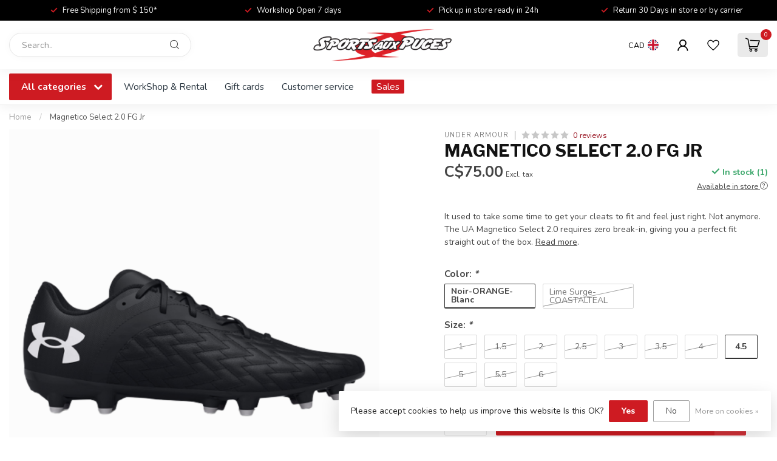

--- FILE ---
content_type: text/html;charset=utf-8
request_url: https://www.sapstjean.com/en/chaussures-soccer-magnetico-select-20-fg-jr.html
body_size: 42768
content:
<!DOCTYPE html>
<html lang="en-GB">
  <head>
<link rel="preconnect" href="https://cdn.shoplightspeed.com">
<link rel="preconnect" href="https://fonts.googleapis.com">
<link rel="preconnect" href="https://fonts.gstatic.com" crossorigin>
<!--

    Theme Proxima | v1.0.0.2504202501_0_647618
    Theme designed and created by Dyvelopment - We are true e-commerce heroes!

    For custom Lightspeed eCom development or design contact us at www.dyvelopment.com

      _____                  _                                  _   
     |  __ \                | |                                | |  
     | |  | |_   ___   _____| | ___  _ __  _ __ ___   ___ _ __ | |_ 
     | |  | | | | \ \ / / _ \ |/ _ \| '_ \| '_ ` _ \ / _ \ '_ \| __|
     | |__| | |_| |\ V /  __/ | (_) | |_) | | | | | |  __/ | | | |_ 
     |_____/ \__, | \_/ \___|_|\___/| .__/|_| |_| |_|\___|_| |_|\__|
              __/ |                 | |                             
             |___/                  |_|                             
-->


<meta charset="utf-8"/>
<!-- [START] 'blocks/head.rain' -->
<!--

  (c) 2008-2026 Lightspeed Netherlands B.V.
  http://www.lightspeedhq.com
  Generated: 20-01-2026 @ 04:49:24

-->
<link rel="canonical" href="https://www.sapstjean.com/en/chaussures-soccer-magnetico-select-20-fg-jr.html"/>
<link rel="alternate" href="https://www.sapstjean.com/en/index.rss" type="application/rss+xml" title="New products"/>
<link href="https://cdn.shoplightspeed.com/assets/cookielaw.css?2025-02-20" rel="stylesheet" type="text/css"/>
<meta name="robots" content="noodp,noydir"/>
<meta name="google-site-verification" content="&lt;meta name=&quot;facebook-domain-verification&quot; content=&quot;qacrwzmqzj9bc08yxkp2nudusml2pf&quot; /&gt;"/>
<meta name="google-site-verification" content="MdK526iV3tvpqJ4LxlX4vhHtDOzO3WYL5_nH6S6RhnY"/>
<meta name="google-site-verification" content="+nxGUDJ4QpAZ5l9Bsjdi102tLVC21AIh5d1Nl23908vVuFHs34="/>
<meta property="og:url" content="https://www.sapstjean.com/en/chaussures-soccer-magnetico-select-20-fg-jr.html?source=facebook"/>
<meta property="og:site_name" content="Sports aux Puces St-Jean"/>
<meta property="og:title" content="Under Armour Magnetico Select 2.0 FG Jr Soccer Shoes"/>
<meta property="og:description" content=" The Under Armour Magnetico Select 2.0 FG Jr Soccer Shoes are designed to help you win when you play."/>
<meta property="og:image" content="https://cdn.shoplightspeed.com/shops/647618/files/52818393/under-armour-magnetico-select-20-fg-jr.jpg"/>
<script src="https://www.powr.io/powr.js?external-type=lightspeed"></script>
<script>
<!-- Google Tag Manager -->
<script>(function(w,d,s,l,i){w[l]=w[l]||[];w[l].push({'gtm.start':
new Date().getTime(),event:'gtm.js'});var f=d.getElementsByTagName(s)[0],
j=d.createElement(s),dl=l!='dataLayer'?'&l='+l:'';j.async=true;j.src=
'https://www.googletagmanager.com/gtm.js?id='+i+dl;f.parentNode.insertBefore(j,f);
})(window,document,'script','dataLayer','GTM-PTZ4NXB');</script>
<!-- End Google Tag Manager -->
</script>
<script>
<!-- Global site tag (gtag.js) - Google Ads: 10808817178 -->
<script async src="https://www.googletagmanager.com/gtag/js?id=AW-10808817178"></script>
<script>
    window.dataLayer = window.dataLayer || [];
    function gtag(){dataLayer.push(arguments);}
    gtag('js', new Date());

    gtag('config', 'AW-10808817178');
</script>
</script>
<script>
<meta name="google-site-verification" content="MdK526iV3tvpqJ4LxlX4vhHtDOzO3WYL5_nH6S6RhnY" />
</script>
<script>
<!-- Meta Pixel Code -->
<script>
!function(f,b,e,v,n,t,s)
{if(f.fbq)return;n=f.fbq=function(){n.callMethod?
n.callMethod.apply(n,arguments):n.queue.push(arguments)};
if(!f._fbq)f._fbq=n;n.push=n;n.loaded=!0;n.version='2.0';
n.queue=[];t=b.createElement(e);t.async=!0;
t.src=v;s=b.getElementsByTagName(e)[0];
s.parentNode.insertBefore(t,s)}(window, document,'script',
'https://connect.facebook.net/en_US/fbevents.js');
fbq('init', '1011267429802315');
fbq('track', 'PageView');
</script>
<noscript><img height="1" width="1" style="display:none"
src="https://www.facebook.com/tr?id=1011267429802315&ev=PageView&noscript=1"
/></noscript>
<!-- End Meta Pixel Code -->
</script>
<script>
<META NAME="google-site-verification" CONTENT="+nxGUDJ4QpAZ5l9Bsjdi102tLVC21AIh5d1Nl23908vVuFHs34="/>
</script>
<script>
/* DyApps Theme Addons config */
if( !window.dyapps ){ window.dyapps = {}; }
window.dyapps.addons = {
 "enabled": true,
 "created_at": "03-06-2025 20:40:49",
 "settings": {
    "matrix_separator": ",",
    "filterGroupSwatches": [],
    "swatchesForCustomFields": [],
    "plan": {
     "can_variant_group": true,
     "can_stockify": true,
     "can_vat_switcher": true,
     "can_age_popup": true,
     "can_custom_qty": false,
     "can_data01_colors": true
    },
    "advancedVariants": {
     "enabled": true,
     "price_in_dropdown": true,
     "stockify_in_dropdown": true,
     "disable_out_of_stock": true,
     "grid_swatches_container_selector": ".dy-collection-grid-swatch-holder",
     "grid_swatches_position": "left",
     "grid_swatches_max_colors": 4,
     "grid_swatches_enabled": true,
     "variant_status_icon": false,
     "display_type": "blocks",
     "product_swatches_size": "default",
     "live_pricing": true
    },
    "age_popup": {
     "enabled": false,
     "logo_url": "",
     "image_footer_url": "",
     "text": {
                 
        "en": {
         "content": "<h3>Confirm your age<\/h3><p>You must be over the age of 18 to enter this website.<\/p>",
         "content_no": "<h3>Sorry!<\/h3><p>Unfortunately you cannot access this website.<\/p>",
         "button_yes": "I am 18 years or older",
         "button_no": "I am under 18",
        } ,          
        "fc": {
         "content": "<h3>Confirm your age<\/h3><p>You must be over the age of 18 to enter this website.<\/p>",
         "content_no": "<h3>Sorry!<\/h3><p>Unfortunately you cannot access this website.<\/p>",
         "button_yes": "I am 18 years or older",
         "button_no": "I am under 18",
        }        }
    },
    "stockify": {
     "enabled": false,
     "stock_trigger_type": "outofstock",
     "optin_policy": false,
     "api": "https://my.dyapps.io/api/public/e763df0fd4/stockify/subscribe",
     "text": {
                 
        "en": {
         "email_placeholder": "Your email address",
         "button_trigger": "Notify me when back in stock",
         "button_submit": "Keep me updated!",
         "title": "Leave your email address",
         "desc": "Unfortunately this item is out of stock right now. Leave your email address below and we'll send you an email when the item is available again.",
         "bottom_text": "We use your data to send this email. Read more in our <a href=\"\/service\/privacy-policy\/\" target=\"_blank\">privacy policy<\/a>."
        } ,          
        "fc": {
         "email_placeholder": "Votre adresse e-mail",
         "button_trigger": "Avertissez-moi lorsque de retour en stock",
         "button_submit": "Tenez moi au courant!",
         "title": "Laissez votre adresse e-mail",
         "desc": "Malheureusement, cet article est actuellement en rupture de stock. Laissez votre adresse e-mail ci-dessous et nous vous enverrons un e-mail lorsque l'article sera \u00e0 nouveau disponible.",
         "bottom_text": "Nous utilisons vos donn\u00e9es pour envoyer cet e-mail. En savoir plus dans notre <a href=\"\/service\/privacy-policy\/\" target=\"_blank\">politique de confidentialit\u00e9<\/a>."
        }        }
    },
    "categoryBanners": {
     "enabled": true,
     "mobile_breakpoint": "576px",
     "category_banner": [],
     "banners": {
             }
    }
 },
 "swatches": {
 "default": {"is_default": true, "type": "multi", "values": {"background-size": "10px 10px", "background-position": "0 0, 0 5px, 5px -5px, -5px 0px", "background-image": "linear-gradient(45deg, rgba(100,100,100,0.3) 25%, transparent 25%),  linear-gradient(-45deg, rgba(100,100,100,0.3) 25%, transparent 25%),  linear-gradient(45deg, transparent 75%, rgba(100,100,100,0.3) 75%),  linear-gradient(-45deg, transparent 75%, rgba(100,100,100,0.3) 75%)"}} ,  
 "red": {"type": "color", "value": "#ff0000"},  
 "rouge": {"type": "color", "value": "#ff0000"},  
 "black": {"type": "color", "value": "#000000"},  
 "noir": {"type": "color", "value": "#000000"},  
 "pink": {"type": "color", "value": "#f45672"},  
 "rose": {"type": "color", "value": "#f45672"},  
 "orange": {"type": "color", "value": "#efa51d"},  
 "green": {"type": "color", "value": "#08bb08"},  
 "vert": {"type": "color", "value": "#08bb08"},  
 "red tint": {"type": "color", "value": "#ba0918"},  
 "cast black": {"type": "color", "value": "#000000"},  
 "white mountains": {"type": "color", "value": "#f1f1f0"},  
 "arctic blue": {"type": "color", "value": "#79b9d5"},  
 "redwood": {"type": "color", "value": "#dc3224"},  
 "blaze": {"type": "color", "value": "#dc3224"},  
 "white": {"type": "color", "value": "#ffffff"},  
 "blanc": {"type": "color", "value": "#ffffff"},  
 "white sage": {"type": "color", "value": "#c6ddd5"},  
 "cast blue": {"type": "color", "value": "#687a8e"},  
 "flo red": {"type": "color", "value": "#e72318"},  
 "hyperviz": {"type": "color", "value": "#f4f82f"},  
 "dark moss green": {"type": "color", "value": "#4b494a"},  
 "sky blue": {"type": "color", "value": "#217edf"},  
 "cool grey": {"type": "color", "value": "#aea8a8"},  
 "tarmac black": {"type": "color", "value": "#000000"},  
 "turquoise": {"type": "color", "value": "#7fc9d6"},  
 "blue": {"type": "color", "value": "#0000ff"},  
 "bleu": {"type": "color", "value": "#0000ff"},  
 "mint": {"type": "color", "value": "#84f6fa"},  
 "menthe": {"type": "color", "value": "#84f6fa"},  
 "navy": {"type": "color", "value": "#000080"},  
 "marin": {"type": "color", "value": "#000080"},  
 "olive green": {"type": "color", "value": "#6b8e23"},  
 "olive verte": {"type": "color", "value": "#6b8e23"},  
 "dark indigo": {"type": "color", "value": "#336892"},  
 "bark": {"type": "color", "value": "#8e876b"},  
 "Écorce": {"type": "color", "value": "#8e876b"},  
 "purple": {"type": "color", "value": "#800080"},  
 "mauve": {"type": "color", "value": "#800080"},  
 "dark shadow": {"type": "color", "value": "#66665e"},  
 "stealth": {"type": "color", "value": "#504f53"},  
 "emerald": {"type": "color", "value": "#5c7c7a"},  
 "Émeraude": {"type": "color", "value": "#5c7c7a"},  
 "mocha": {"type": "color", "value": "#a38d7c"},  
 "moka": {"type": "color", "value": "#a38d7c"},  
 "eucalyptus": {"type": "color", "value": "#87a498"},  
 "teal": {"type": "color", "value": "#4acce4"},  
 "sarcelle": {"type": "color", "value": "#4acce4"},  
 "oak green": {"type": "color", "value": "#828c78"},  
 "sand": {"type": "color", "value": "#e6ded1"},  
 "sable": {"type": "color", "value": "#e6ded1"},  
 "maroon": {"type": "color", "value": "#7c4751"},  
 "marron": {"type": "color", "value": "#7c4751"},  
 "clay": {"type": "color", "value": "#dfd4de"},  
 "transparent sidewalls": {"type": "color", "value": "#b39279"},  
 "grey": {"type": "color", "value": "#808080"},  
 "gris": {"type": "color", "value": "#808080"},  
 "titanium": {"type": "color", "value": "#8c8989"},  
 "fire": {"type": "color", "value": "#e72318"},  
 "ivy": {"type": "color", "value": "#577f6e"},  
 "pine": {"type": "color", "value": "#828c78"},  
 "black/white": {"type": "color", "value": "#000000"},  
 "noir/blanc": {"type": "color", "value": "#000000"},  
 "cucumber": {"type": "color", "value": "#b7d086"},  
 "black/black": {"type": "color", "value": "#000000"},  
 "noir/noir": {"type": "color", "value": "#000000"},  
 "blush": {"type": "color", "value": "#e3aec6"},  
 "dusty blue": {"type": "color", "value": "#8ba9ca"},  
 "neon green": {"type": "color", "value": "#5ef378"},  
 "vert neon": {"type": "color", "value": "#5ef378"},  
 "neon pink": {"type": "color", "value": "#fe3e6b"},  
 "rose neon": {"type": "color", "value": "#fe3e6b"},  
 "lavender": {"type": "color", "value": "#dcd0ff"},  
 "teal blue": {"type": "color", "value": "#20b2aa"},  
 "light grey": {"type": "color", "value": "#e5e4e2"},  
 "mat black": {"type": "color", "value": "#000000"},  
 "noir mat": {"type": "color", "value": "#000000"},  
 "smoke": {"type": "color", "value": "#8c8989"},  
 "lilac": {"type": "color", "value": "#cec8ef"},  
 "lilas": {"type": "color", "value": "#cec8ef"},  
 "mineral space": {"type": "color", "value": "#000000"},  
 "dino fossil": {"type": "color", "value": "#217edf"},  
 "cobalt": {"type": "color", "value": "#002147"},  
 "ultra purple": {"type": "color", "value": "#fe3e6b"},  
 "blackout": {"type": "color", "value": "#000000"},  
 "matte black": {"type": "color", "value": "#000000"},  
 "matte white": {"type": "color", "value": "#ffffff"},  
 "poseidon": {"type": "color", "value": "#217edf"},  
 "matte grey": {"type": "color", "value": "#aea8a8"},  
 "factory pilot black": {"type": "color", "value": "#000000"},  
 "stonewash": {"type": "color", "value": "#8ba9ca"},  
 "dark brush": {"type": "color", "value": "#828c78"},  
 "forged iron": {"type": "color", "value": "#8c8989"},  
 "matte navy": {"type": "color", "value": "#002147"},  
 "celeste": {"type": "color", "value": "#20b2aa"},  
 "flo orange": {"type": "color", "value": "#dc3224"},  
 "azure blue": {"type": "color", "value": "#217edf"},  
 "ruby": {"type": "color", "value": "#e72318"},  
 "orchid pop": {"type": "color", "value": "#682860"},  
 "zinnia": {"type": "color", "value": "#e72318"},  
 "space blue": {"type": "color", "value": "#000080"},  
 "sapphire blue": {"type": "color", "value": "#0000cd"},  
 "fuchsia": {"type": "color", "value": "#ca1f7b"},  
 "rosewood red": {"type": "color", "value": "#7b1113"},  
 "midnight": {"type": "color", "value": "#002147"},  
 "army": {"type": "color", "value": "#8b9e77"},  
 "charcoal": {"type": "color", "value": "#8e8787"},  
 "apricot": {"type": "color", "value": "#dd9106"},  
 "abricot": {"type": "color", "value": "#dd9106"},  
 "strawberry": {"type": "color", "value": "#dc3224"},  
 "fraise": {"type": "color", "value": "#dc3224"},  
 "infrared": {"type": "color", "value": "#dc3224"},  
 "deep red": {"type": "color", "value": "#dc3224"},  
 "ochre": {"type": "color", "value": "#ffdb58"},  
 "loden green": {"type": "color", "value": "#828c78"},  
 "forest": {"type": "color", "value": "#6ba28b"},  
 "rainy day": {"type": "color", "value": "#dad5cf"},  
 "tan": {"type": "color", "value": "#d2b48c"},  
 "redline": {"type": "color", "value": "#f70606"},  
 "plum": {"type": "color", "value": "#8e4585"},  
 "scuba bleu": {"type": "color", "value": "#2fa6e5"},  
 "heather navy": {"type": "color", "value": "#154780"},  
 "heather ivy": {"type": "color", "value": "#828c78"},  
 "berry": {"type": "color", "value": "#ca1f7b"},  
 "amethyst": {"type": "color", "value": "#8d67fb"},  
 "moonbeam": {"type": "color", "value": "#e6ded1"},  
 "aqua": {"type": "color", "value": "#20b2aa"},  
 "chili": {"type": "color", "value": "#ff0000"},  
 "cobalt": {"type": "color", "value": "#0000cd"},  
 "red/white": {"type": "color", "value": "#f80b0b"},  
 "rouge/blanc": {"type": "color", "value": "#f80b0b"},  
 "royal": {"type": "color", "value": "#4169e1"},  
 "zephyr": {"type": "color", "value": "#e3aec6"},  
 "brun": {"type": "color", "value": "#964b00"},  
 "brown": {"type": "color", "value": "#964b00"},  
 "limestone": {"type": "color", "value": "#b7d086"},  
 "sapphire": {"type": "color", "value": "#0000cd"},  
 "midnight shadow": {"type": "color", "value": "#000000"},  
 "metallic pine": {"type": "color", "value": "#25855d"},  
 "rusted red": {"type": "color", "value": "#dc3224"},  
 "morning mist": {"type": "color", "value": "#ffffff"},  
 "obsidian": {"type": "color", "value": "#8c8989"},  
 "birch": {"type": "color", "value": "#f1f1f0"},  
 "lagoon blue": {"type": "color", "value": "#c6ddd5"},  
 "spruce": {"type": "color", "value": "#989b95"},  
 "carbon": {"type": "color", "value": "#504f53"},  
 "amber": {"type": "color", "value": "#e1ad01"},  
 "taupe": {"type": "color", "value": "#d5c1a6"},  
 "powder indigo": {"type": "color", "value": "#cec8ef"},  
 "ion": {"type": "color", "value": "#f4f82f"},  
 "cast lilac": {"type": "color", "value": "#682860"},  
 "dune white": {"type": "color", "value": "#f1f1f0"},  
 "sulphur": {"type": "color", "value": "#ffdb58"},  
 "oasis": {"type": "color", "value": "#84cfb0"},  
 "slate": {"type": "color", "value": "#8c8989"},  
 "sage green": {"type": "color", "value": "#828c78"},  
 "spice": {"type": "color", "value": "#b56e71"},  
 "dove grey": {"type": "color", "value": "#e5e4e2"},  
 "tropical teal": {"type": "color", "value": "#6ba28b"},  
 "dark navy": {"type": "color", "value": "#002147"},  
 "eclipse": {"type": "color", "value": "#002147"},  
 "nightshade": {"type": "color", "value": "#682860"},  
 "noir-blanc": {"type": "image", "value": "https://i0.wp.com/dictionaryblog.cambridge.org/wp-content/uploads/2020/07/black-and-white-1.png?ssl=1"},  
 "black-white": {"type": "image", "value": "https://i0.wp.com/dictionaryblog.cambridge.org/wp-content/uploads/2020/07/black-and-white-1.png?ssl=1"},  
 "sea": {"type": "color", "value": "#8ba9ca"},  
 "rebel pink": {"type": "color", "value": "#fe3e6b"},  
 "yellow": {"type": "color", "value": "#ffdb58"},  
 "jaune": {"type": "color", "value": "#ffdb58"},  
 "dune white graphic": {"type": "color", "value": "#84cfb0"},  
 "dusky pink": {"type": "color", "value": "#e3aec6"},  
 "gold": {"type": "color", "value": "#d3af37"},  
 "or": {"type": "color", "value": "#d3af37"},  
 "oil slick": {"type": "color", "value": "#7a22a5"}  }
};
(function () {
 var s = document.createElement('style');
 s.innerText = '.copyright>span:nth-child(2){ display: none; }';
 document.head.appendChild(s);
})();
</script>
<script src="https://facebook.dmwsconnector.nl/shop-assets/647618/capi.js?id=3205e4ecb8752fd0ea958504b80fb1b6"></script>
<!--[if lt IE 9]>
<script src="https://cdn.shoplightspeed.com/assets/html5shiv.js?2025-02-20"></script>
<![endif]-->
<!-- [END] 'blocks/head.rain' -->

<title>Under Armour Magnetico Select 2.0 FG Jr Soccer Shoes - Sports aux Puces St-Jean</title>

<meta name="dyapps-addons-enabled" content="true">
<meta name="dyapps-addons-version" content="2022081001">
<meta name="dyapps-theme-name" content="Proxima">

<meta name="description" content=" The Under Armour Magnetico Select 2.0 FG Jr Soccer Shoes are designed to help you win when you play." />
<meta name="keywords" content="Under, Armour, Magnetico, Select, 2.0, FG, Jr, Soccer, Shoes, " />

<meta http-equiv="X-UA-Compatible" content="IE=edge">
<meta name="viewport" content="width=device-width, initial-scale=1">

<link rel="shortcut icon" href="https://cdn.shoplightspeed.com/shops/647618/themes/17405/v/825731/assets/favicon.ico?20230830183545" type="image/x-icon" />
<link rel="preload" as="image" href="https://cdn.shoplightspeed.com/shops/647618/themes/17405/v/794035/assets/logo.png?20230615174300">


	<link rel="preload" as="image" href="https://cdn.shoplightspeed.com/shops/647618/files/52818393/650x750x2/magnetico-select-20-fg-jr.jpg">

<script src="https://cdn.shoplightspeed.com/shops/647618/themes/17405/assets/jquery-1-12-4-min.js?20260103175643" defer></script>
<script>if(navigator.userAgent.indexOf("MSIE ") > -1 || navigator.userAgent.indexOf("Trident/") > -1) { document.write('<script src="https://cdn.shoplightspeed.com/shops/647618/themes/17405/assets/intersection-observer-polyfill.js?20260103175643">\x3C/script>') }</script>

<style>/*!
 * Bootstrap Reboot v4.6.1 (https://getbootstrap.com/)
 * Copyright 2011-2021 The Bootstrap Authors
 * Copyright 2011-2021 Twitter, Inc.
 * Licensed under MIT (https://github.com/twbs/bootstrap/blob/main/LICENSE)
 * Forked from Normalize.css, licensed MIT (https://github.com/necolas/normalize.css/blob/master/LICENSE.md)
 */*,*::before,*::after{box-sizing:border-box}html{font-family:sans-serif;line-height:1.15;-webkit-text-size-adjust:100%;-webkit-tap-highlight-color:rgba(0,0,0,0)}article,aside,figcaption,figure,footer,header,hgroup,main,nav,section{display:block}body{margin:0;font-family:-apple-system,BlinkMacSystemFont,"Segoe UI",Roboto,"Helvetica Neue",Arial,"Noto Sans","Liberation Sans",sans-serif,"Apple Color Emoji","Segoe UI Emoji","Segoe UI Symbol","Noto Color Emoji";font-size:1rem;font-weight:400;line-height:1.42857143;color:#212529;text-align:left;background-color:#fff}[tabindex="-1"]:focus:not(:focus-visible){outline:0 !important}hr{box-sizing:content-box;height:0;overflow:visible}h1,h2,h3,h4,h5,h6{margin-top:0;margin-bottom:.5rem}p{margin-top:0;margin-bottom:1rem}abbr[title],abbr[data-original-title]{text-decoration:underline;text-decoration:underline dotted;cursor:help;border-bottom:0;text-decoration-skip-ink:none}address{margin-bottom:1rem;font-style:normal;line-height:inherit}ol,ul,dl{margin-top:0;margin-bottom:1rem}ol ol,ul ul,ol ul,ul ol{margin-bottom:0}dt{font-weight:700}dd{margin-bottom:.5rem;margin-left:0}blockquote{margin:0 0 1rem}b,strong{font-weight:bolder}small{font-size:80%}sub,sup{position:relative;font-size:75%;line-height:0;vertical-align:baseline}sub{bottom:-0.25em}sup{top:-0.5em}a{color:#007bff;text-decoration:none;background-color:transparent}a:hover{color:#0056b3;text-decoration:underline}a:not([href]):not([class]){color:inherit;text-decoration:none}a:not([href]):not([class]):hover{color:inherit;text-decoration:none}pre,code,kbd,samp{font-family:SFMono-Regular,Menlo,Monaco,Consolas,"Liberation Mono","Courier New",monospace;font-size:1em}pre{margin-top:0;margin-bottom:1rem;overflow:auto;-ms-overflow-style:scrollbar}figure{margin:0 0 1rem}img{vertical-align:middle;border-style:none}svg{overflow:hidden;vertical-align:middle}table{border-collapse:collapse}caption{padding-top:.75rem;padding-bottom:.75rem;color:#6c757d;text-align:left;caption-side:bottom}th{text-align:inherit;text-align:-webkit-match-parent}label{display:inline-block;margin-bottom:.5rem}button{border-radius:0}button:focus:not(:focus-visible){outline:0}input,button,select,optgroup,textarea{margin:0;font-family:inherit;font-size:inherit;line-height:inherit}button,input{overflow:visible}button,select{text-transform:none}[role=button]{cursor:pointer}select{word-wrap:normal}button,[type=button],[type=reset],[type=submit]{-webkit-appearance:button}button:not(:disabled),[type=button]:not(:disabled),[type=reset]:not(:disabled),[type=submit]:not(:disabled){cursor:pointer}button::-moz-focus-inner,[type=button]::-moz-focus-inner,[type=reset]::-moz-focus-inner,[type=submit]::-moz-focus-inner{padding:0;border-style:none}input[type=radio],input[type=checkbox]{box-sizing:border-box;padding:0}textarea{overflow:auto;resize:vertical}fieldset{min-width:0;padding:0;margin:0;border:0}legend{display:block;width:100%;max-width:100%;padding:0;margin-bottom:.5rem;font-size:1.5rem;line-height:inherit;color:inherit;white-space:normal}progress{vertical-align:baseline}[type=number]::-webkit-inner-spin-button,[type=number]::-webkit-outer-spin-button{height:auto}[type=search]{outline-offset:-2px;-webkit-appearance:none}[type=search]::-webkit-search-decoration{-webkit-appearance:none}::-webkit-file-upload-button{font:inherit;-webkit-appearance:button}output{display:inline-block}summary{display:list-item;cursor:pointer}template{display:none}[hidden]{display:none !important}/*!
 * Bootstrap Grid v4.6.1 (https://getbootstrap.com/)
 * Copyright 2011-2021 The Bootstrap Authors
 * Copyright 2011-2021 Twitter, Inc.
 * Licensed under MIT (https://github.com/twbs/bootstrap/blob/main/LICENSE)
 */html{box-sizing:border-box;-ms-overflow-style:scrollbar}*,*::before,*::after{box-sizing:inherit}.container,.container-fluid,.container-xl,.container-lg,.container-md,.container-sm{width:100%;padding-right:15px;padding-left:15px;margin-right:auto;margin-left:auto}@media(min-width: 576px){.container-sm,.container{max-width:540px}}@media(min-width: 768px){.container-md,.container-sm,.container{max-width:720px}}@media(min-width: 992px){.container-lg,.container-md,.container-sm,.container{max-width:960px}}@media(min-width: 1200px){.container-xl,.container-lg,.container-md,.container-sm,.container{max-width:1140px}}.row{display:flex;flex-wrap:wrap;margin-right:-15px;margin-left:-15px}.no-gutters{margin-right:0;margin-left:0}.no-gutters>.col,.no-gutters>[class*=col-]{padding-right:0;padding-left:0}.col-xl,.col-xl-auto,.col-xl-12,.col-xl-11,.col-xl-10,.col-xl-9,.col-xl-8,.col-xl-7,.col-xl-6,.col-xl-5,.col-xl-4,.col-xl-3,.col-xl-2,.col-xl-1,.col-lg,.col-lg-auto,.col-lg-12,.col-lg-11,.col-lg-10,.col-lg-9,.col-lg-8,.col-lg-7,.col-lg-6,.col-lg-5,.col-lg-4,.col-lg-3,.col-lg-2,.col-lg-1,.col-md,.col-md-auto,.col-md-12,.col-md-11,.col-md-10,.col-md-9,.col-md-8,.col-md-7,.col-md-6,.col-md-5,.col-md-4,.col-md-3,.col-md-2,.col-md-1,.col-sm,.col-sm-auto,.col-sm-12,.col-sm-11,.col-sm-10,.col-sm-9,.col-sm-8,.col-sm-7,.col-sm-6,.col-sm-5,.col-sm-4,.col-sm-3,.col-sm-2,.col-sm-1,.col,.col-auto,.col-12,.col-11,.col-10,.col-9,.col-8,.col-7,.col-6,.col-5,.col-4,.col-3,.col-2,.col-1{position:relative;width:100%;padding-right:15px;padding-left:15px}.col{flex-basis:0;flex-grow:1;max-width:100%}.row-cols-1>*{flex:0 0 100%;max-width:100%}.row-cols-2>*{flex:0 0 50%;max-width:50%}.row-cols-3>*{flex:0 0 33.3333333333%;max-width:33.3333333333%}.row-cols-4>*{flex:0 0 25%;max-width:25%}.row-cols-5>*{flex:0 0 20%;max-width:20%}.row-cols-6>*{flex:0 0 16.6666666667%;max-width:16.6666666667%}.col-auto{flex:0 0 auto;width:auto;max-width:100%}.col-1{flex:0 0 8.33333333%;max-width:8.33333333%}.col-2{flex:0 0 16.66666667%;max-width:16.66666667%}.col-3{flex:0 0 25%;max-width:25%}.col-4{flex:0 0 33.33333333%;max-width:33.33333333%}.col-5{flex:0 0 41.66666667%;max-width:41.66666667%}.col-6{flex:0 0 50%;max-width:50%}.col-7{flex:0 0 58.33333333%;max-width:58.33333333%}.col-8{flex:0 0 66.66666667%;max-width:66.66666667%}.col-9{flex:0 0 75%;max-width:75%}.col-10{flex:0 0 83.33333333%;max-width:83.33333333%}.col-11{flex:0 0 91.66666667%;max-width:91.66666667%}.col-12{flex:0 0 100%;max-width:100%}.order-first{order:-1}.order-last{order:13}.order-0{order:0}.order-1{order:1}.order-2{order:2}.order-3{order:3}.order-4{order:4}.order-5{order:5}.order-6{order:6}.order-7{order:7}.order-8{order:8}.order-9{order:9}.order-10{order:10}.order-11{order:11}.order-12{order:12}.offset-1{margin-left:8.33333333%}.offset-2{margin-left:16.66666667%}.offset-3{margin-left:25%}.offset-4{margin-left:33.33333333%}.offset-5{margin-left:41.66666667%}.offset-6{margin-left:50%}.offset-7{margin-left:58.33333333%}.offset-8{margin-left:66.66666667%}.offset-9{margin-left:75%}.offset-10{margin-left:83.33333333%}.offset-11{margin-left:91.66666667%}@media(min-width: 576px){.col-sm{flex-basis:0;flex-grow:1;max-width:100%}.row-cols-sm-1>*{flex:0 0 100%;max-width:100%}.row-cols-sm-2>*{flex:0 0 50%;max-width:50%}.row-cols-sm-3>*{flex:0 0 33.3333333333%;max-width:33.3333333333%}.row-cols-sm-4>*{flex:0 0 25%;max-width:25%}.row-cols-sm-5>*{flex:0 0 20%;max-width:20%}.row-cols-sm-6>*{flex:0 0 16.6666666667%;max-width:16.6666666667%}.col-sm-auto{flex:0 0 auto;width:auto;max-width:100%}.col-sm-1{flex:0 0 8.33333333%;max-width:8.33333333%}.col-sm-2{flex:0 0 16.66666667%;max-width:16.66666667%}.col-sm-3{flex:0 0 25%;max-width:25%}.col-sm-4{flex:0 0 33.33333333%;max-width:33.33333333%}.col-sm-5{flex:0 0 41.66666667%;max-width:41.66666667%}.col-sm-6{flex:0 0 50%;max-width:50%}.col-sm-7{flex:0 0 58.33333333%;max-width:58.33333333%}.col-sm-8{flex:0 0 66.66666667%;max-width:66.66666667%}.col-sm-9{flex:0 0 75%;max-width:75%}.col-sm-10{flex:0 0 83.33333333%;max-width:83.33333333%}.col-sm-11{flex:0 0 91.66666667%;max-width:91.66666667%}.col-sm-12{flex:0 0 100%;max-width:100%}.order-sm-first{order:-1}.order-sm-last{order:13}.order-sm-0{order:0}.order-sm-1{order:1}.order-sm-2{order:2}.order-sm-3{order:3}.order-sm-4{order:4}.order-sm-5{order:5}.order-sm-6{order:6}.order-sm-7{order:7}.order-sm-8{order:8}.order-sm-9{order:9}.order-sm-10{order:10}.order-sm-11{order:11}.order-sm-12{order:12}.offset-sm-0{margin-left:0}.offset-sm-1{margin-left:8.33333333%}.offset-sm-2{margin-left:16.66666667%}.offset-sm-3{margin-left:25%}.offset-sm-4{margin-left:33.33333333%}.offset-sm-5{margin-left:41.66666667%}.offset-sm-6{margin-left:50%}.offset-sm-7{margin-left:58.33333333%}.offset-sm-8{margin-left:66.66666667%}.offset-sm-9{margin-left:75%}.offset-sm-10{margin-left:83.33333333%}.offset-sm-11{margin-left:91.66666667%}}@media(min-width: 768px){.col-md{flex-basis:0;flex-grow:1;max-width:100%}.row-cols-md-1>*{flex:0 0 100%;max-width:100%}.row-cols-md-2>*{flex:0 0 50%;max-width:50%}.row-cols-md-3>*{flex:0 0 33.3333333333%;max-width:33.3333333333%}.row-cols-md-4>*{flex:0 0 25%;max-width:25%}.row-cols-md-5>*{flex:0 0 20%;max-width:20%}.row-cols-md-6>*{flex:0 0 16.6666666667%;max-width:16.6666666667%}.col-md-auto{flex:0 0 auto;width:auto;max-width:100%}.col-md-1{flex:0 0 8.33333333%;max-width:8.33333333%}.col-md-2{flex:0 0 16.66666667%;max-width:16.66666667%}.col-md-3{flex:0 0 25%;max-width:25%}.col-md-4{flex:0 0 33.33333333%;max-width:33.33333333%}.col-md-5{flex:0 0 41.66666667%;max-width:41.66666667%}.col-md-6{flex:0 0 50%;max-width:50%}.col-md-7{flex:0 0 58.33333333%;max-width:58.33333333%}.col-md-8{flex:0 0 66.66666667%;max-width:66.66666667%}.col-md-9{flex:0 0 75%;max-width:75%}.col-md-10{flex:0 0 83.33333333%;max-width:83.33333333%}.col-md-11{flex:0 0 91.66666667%;max-width:91.66666667%}.col-md-12{flex:0 0 100%;max-width:100%}.order-md-first{order:-1}.order-md-last{order:13}.order-md-0{order:0}.order-md-1{order:1}.order-md-2{order:2}.order-md-3{order:3}.order-md-4{order:4}.order-md-5{order:5}.order-md-6{order:6}.order-md-7{order:7}.order-md-8{order:8}.order-md-9{order:9}.order-md-10{order:10}.order-md-11{order:11}.order-md-12{order:12}.offset-md-0{margin-left:0}.offset-md-1{margin-left:8.33333333%}.offset-md-2{margin-left:16.66666667%}.offset-md-3{margin-left:25%}.offset-md-4{margin-left:33.33333333%}.offset-md-5{margin-left:41.66666667%}.offset-md-6{margin-left:50%}.offset-md-7{margin-left:58.33333333%}.offset-md-8{margin-left:66.66666667%}.offset-md-9{margin-left:75%}.offset-md-10{margin-left:83.33333333%}.offset-md-11{margin-left:91.66666667%}}@media(min-width: 992px){.col-lg{flex-basis:0;flex-grow:1;max-width:100%}.row-cols-lg-1>*{flex:0 0 100%;max-width:100%}.row-cols-lg-2>*{flex:0 0 50%;max-width:50%}.row-cols-lg-3>*{flex:0 0 33.3333333333%;max-width:33.3333333333%}.row-cols-lg-4>*{flex:0 0 25%;max-width:25%}.row-cols-lg-5>*{flex:0 0 20%;max-width:20%}.row-cols-lg-6>*{flex:0 0 16.6666666667%;max-width:16.6666666667%}.col-lg-auto{flex:0 0 auto;width:auto;max-width:100%}.col-lg-1{flex:0 0 8.33333333%;max-width:8.33333333%}.col-lg-2{flex:0 0 16.66666667%;max-width:16.66666667%}.col-lg-3{flex:0 0 25%;max-width:25%}.col-lg-4{flex:0 0 33.33333333%;max-width:33.33333333%}.col-lg-5{flex:0 0 41.66666667%;max-width:41.66666667%}.col-lg-6{flex:0 0 50%;max-width:50%}.col-lg-7{flex:0 0 58.33333333%;max-width:58.33333333%}.col-lg-8{flex:0 0 66.66666667%;max-width:66.66666667%}.col-lg-9{flex:0 0 75%;max-width:75%}.col-lg-10{flex:0 0 83.33333333%;max-width:83.33333333%}.col-lg-11{flex:0 0 91.66666667%;max-width:91.66666667%}.col-lg-12{flex:0 0 100%;max-width:100%}.order-lg-first{order:-1}.order-lg-last{order:13}.order-lg-0{order:0}.order-lg-1{order:1}.order-lg-2{order:2}.order-lg-3{order:3}.order-lg-4{order:4}.order-lg-5{order:5}.order-lg-6{order:6}.order-lg-7{order:7}.order-lg-8{order:8}.order-lg-9{order:9}.order-lg-10{order:10}.order-lg-11{order:11}.order-lg-12{order:12}.offset-lg-0{margin-left:0}.offset-lg-1{margin-left:8.33333333%}.offset-lg-2{margin-left:16.66666667%}.offset-lg-3{margin-left:25%}.offset-lg-4{margin-left:33.33333333%}.offset-lg-5{margin-left:41.66666667%}.offset-lg-6{margin-left:50%}.offset-lg-7{margin-left:58.33333333%}.offset-lg-8{margin-left:66.66666667%}.offset-lg-9{margin-left:75%}.offset-lg-10{margin-left:83.33333333%}.offset-lg-11{margin-left:91.66666667%}}@media(min-width: 1200px){.col-xl{flex-basis:0;flex-grow:1;max-width:100%}.row-cols-xl-1>*{flex:0 0 100%;max-width:100%}.row-cols-xl-2>*{flex:0 0 50%;max-width:50%}.row-cols-xl-3>*{flex:0 0 33.3333333333%;max-width:33.3333333333%}.row-cols-xl-4>*{flex:0 0 25%;max-width:25%}.row-cols-xl-5>*{flex:0 0 20%;max-width:20%}.row-cols-xl-6>*{flex:0 0 16.6666666667%;max-width:16.6666666667%}.col-xl-auto{flex:0 0 auto;width:auto;max-width:100%}.col-xl-1{flex:0 0 8.33333333%;max-width:8.33333333%}.col-xl-2{flex:0 0 16.66666667%;max-width:16.66666667%}.col-xl-3{flex:0 0 25%;max-width:25%}.col-xl-4{flex:0 0 33.33333333%;max-width:33.33333333%}.col-xl-5{flex:0 0 41.66666667%;max-width:41.66666667%}.col-xl-6{flex:0 0 50%;max-width:50%}.col-xl-7{flex:0 0 58.33333333%;max-width:58.33333333%}.col-xl-8{flex:0 0 66.66666667%;max-width:66.66666667%}.col-xl-9{flex:0 0 75%;max-width:75%}.col-xl-10{flex:0 0 83.33333333%;max-width:83.33333333%}.col-xl-11{flex:0 0 91.66666667%;max-width:91.66666667%}.col-xl-12{flex:0 0 100%;max-width:100%}.order-xl-first{order:-1}.order-xl-last{order:13}.order-xl-0{order:0}.order-xl-1{order:1}.order-xl-2{order:2}.order-xl-3{order:3}.order-xl-4{order:4}.order-xl-5{order:5}.order-xl-6{order:6}.order-xl-7{order:7}.order-xl-8{order:8}.order-xl-9{order:9}.order-xl-10{order:10}.order-xl-11{order:11}.order-xl-12{order:12}.offset-xl-0{margin-left:0}.offset-xl-1{margin-left:8.33333333%}.offset-xl-2{margin-left:16.66666667%}.offset-xl-3{margin-left:25%}.offset-xl-4{margin-left:33.33333333%}.offset-xl-5{margin-left:41.66666667%}.offset-xl-6{margin-left:50%}.offset-xl-7{margin-left:58.33333333%}.offset-xl-8{margin-left:66.66666667%}.offset-xl-9{margin-left:75%}.offset-xl-10{margin-left:83.33333333%}.offset-xl-11{margin-left:91.66666667%}}.d-none{display:none !important}.d-inline{display:inline !important}.d-inline-block{display:inline-block !important}.d-block{display:block !important}.d-table{display:table !important}.d-table-row{display:table-row !important}.d-table-cell{display:table-cell !important}.d-flex{display:flex !important}.d-inline-flex{display:inline-flex !important}@media(min-width: 576px){.d-sm-none{display:none !important}.d-sm-inline{display:inline !important}.d-sm-inline-block{display:inline-block !important}.d-sm-block{display:block !important}.d-sm-table{display:table !important}.d-sm-table-row{display:table-row !important}.d-sm-table-cell{display:table-cell !important}.d-sm-flex{display:flex !important}.d-sm-inline-flex{display:inline-flex !important}}@media(min-width: 768px){.d-md-none{display:none !important}.d-md-inline{display:inline !important}.d-md-inline-block{display:inline-block !important}.d-md-block{display:block !important}.d-md-table{display:table !important}.d-md-table-row{display:table-row !important}.d-md-table-cell{display:table-cell !important}.d-md-flex{display:flex !important}.d-md-inline-flex{display:inline-flex !important}}@media(min-width: 992px){.d-lg-none{display:none !important}.d-lg-inline{display:inline !important}.d-lg-inline-block{display:inline-block !important}.d-lg-block{display:block !important}.d-lg-table{display:table !important}.d-lg-table-row{display:table-row !important}.d-lg-table-cell{display:table-cell !important}.d-lg-flex{display:flex !important}.d-lg-inline-flex{display:inline-flex !important}}@media(min-width: 1200px){.d-xl-none{display:none !important}.d-xl-inline{display:inline !important}.d-xl-inline-block{display:inline-block !important}.d-xl-block{display:block !important}.d-xl-table{display:table !important}.d-xl-table-row{display:table-row !important}.d-xl-table-cell{display:table-cell !important}.d-xl-flex{display:flex !important}.d-xl-inline-flex{display:inline-flex !important}}@media print{.d-print-none{display:none !important}.d-print-inline{display:inline !important}.d-print-inline-block{display:inline-block !important}.d-print-block{display:block !important}.d-print-table{display:table !important}.d-print-table-row{display:table-row !important}.d-print-table-cell{display:table-cell !important}.d-print-flex{display:flex !important}.d-print-inline-flex{display:inline-flex !important}}.flex-row{flex-direction:row !important}.flex-column{flex-direction:column !important}.flex-row-reverse{flex-direction:row-reverse !important}.flex-column-reverse{flex-direction:column-reverse !important}.flex-wrap{flex-wrap:wrap !important}.flex-nowrap{flex-wrap:nowrap !important}.flex-wrap-reverse{flex-wrap:wrap-reverse !important}.flex-fill{flex:1 1 auto !important}.flex-grow-0{flex-grow:0 !important}.flex-grow-1{flex-grow:1 !important}.flex-shrink-0{flex-shrink:0 !important}.flex-shrink-1{flex-shrink:1 !important}.justify-content-start{justify-content:flex-start !important}.justify-content-end{justify-content:flex-end !important}.justify-content-center{justify-content:center !important}.justify-content-between{justify-content:space-between !important}.justify-content-around{justify-content:space-around !important}.align-items-start{align-items:flex-start !important}.align-items-end{align-items:flex-end !important}.align-items-center{align-items:center !important}.align-items-baseline{align-items:baseline !important}.align-items-stretch{align-items:stretch !important}.align-content-start{align-content:flex-start !important}.align-content-end{align-content:flex-end !important}.align-content-center{align-content:center !important}.align-content-between{align-content:space-between !important}.align-content-around{align-content:space-around !important}.align-content-stretch{align-content:stretch !important}.align-self-auto{align-self:auto !important}.align-self-start{align-self:flex-start !important}.align-self-end{align-self:flex-end !important}.align-self-center{align-self:center !important}.align-self-baseline{align-self:baseline !important}.align-self-stretch{align-self:stretch !important}@media(min-width: 576px){.flex-sm-row{flex-direction:row !important}.flex-sm-column{flex-direction:column !important}.flex-sm-row-reverse{flex-direction:row-reverse !important}.flex-sm-column-reverse{flex-direction:column-reverse !important}.flex-sm-wrap{flex-wrap:wrap !important}.flex-sm-nowrap{flex-wrap:nowrap !important}.flex-sm-wrap-reverse{flex-wrap:wrap-reverse !important}.flex-sm-fill{flex:1 1 auto !important}.flex-sm-grow-0{flex-grow:0 !important}.flex-sm-grow-1{flex-grow:1 !important}.flex-sm-shrink-0{flex-shrink:0 !important}.flex-sm-shrink-1{flex-shrink:1 !important}.justify-content-sm-start{justify-content:flex-start !important}.justify-content-sm-end{justify-content:flex-end !important}.justify-content-sm-center{justify-content:center !important}.justify-content-sm-between{justify-content:space-between !important}.justify-content-sm-around{justify-content:space-around !important}.align-items-sm-start{align-items:flex-start !important}.align-items-sm-end{align-items:flex-end !important}.align-items-sm-center{align-items:center !important}.align-items-sm-baseline{align-items:baseline !important}.align-items-sm-stretch{align-items:stretch !important}.align-content-sm-start{align-content:flex-start !important}.align-content-sm-end{align-content:flex-end !important}.align-content-sm-center{align-content:center !important}.align-content-sm-between{align-content:space-between !important}.align-content-sm-around{align-content:space-around !important}.align-content-sm-stretch{align-content:stretch !important}.align-self-sm-auto{align-self:auto !important}.align-self-sm-start{align-self:flex-start !important}.align-self-sm-end{align-self:flex-end !important}.align-self-sm-center{align-self:center !important}.align-self-sm-baseline{align-self:baseline !important}.align-self-sm-stretch{align-self:stretch !important}}@media(min-width: 768px){.flex-md-row{flex-direction:row !important}.flex-md-column{flex-direction:column !important}.flex-md-row-reverse{flex-direction:row-reverse !important}.flex-md-column-reverse{flex-direction:column-reverse !important}.flex-md-wrap{flex-wrap:wrap !important}.flex-md-nowrap{flex-wrap:nowrap !important}.flex-md-wrap-reverse{flex-wrap:wrap-reverse !important}.flex-md-fill{flex:1 1 auto !important}.flex-md-grow-0{flex-grow:0 !important}.flex-md-grow-1{flex-grow:1 !important}.flex-md-shrink-0{flex-shrink:0 !important}.flex-md-shrink-1{flex-shrink:1 !important}.justify-content-md-start{justify-content:flex-start !important}.justify-content-md-end{justify-content:flex-end !important}.justify-content-md-center{justify-content:center !important}.justify-content-md-between{justify-content:space-between !important}.justify-content-md-around{justify-content:space-around !important}.align-items-md-start{align-items:flex-start !important}.align-items-md-end{align-items:flex-end !important}.align-items-md-center{align-items:center !important}.align-items-md-baseline{align-items:baseline !important}.align-items-md-stretch{align-items:stretch !important}.align-content-md-start{align-content:flex-start !important}.align-content-md-end{align-content:flex-end !important}.align-content-md-center{align-content:center !important}.align-content-md-between{align-content:space-between !important}.align-content-md-around{align-content:space-around !important}.align-content-md-stretch{align-content:stretch !important}.align-self-md-auto{align-self:auto !important}.align-self-md-start{align-self:flex-start !important}.align-self-md-end{align-self:flex-end !important}.align-self-md-center{align-self:center !important}.align-self-md-baseline{align-self:baseline !important}.align-self-md-stretch{align-self:stretch !important}}@media(min-width: 992px){.flex-lg-row{flex-direction:row !important}.flex-lg-column{flex-direction:column !important}.flex-lg-row-reverse{flex-direction:row-reverse !important}.flex-lg-column-reverse{flex-direction:column-reverse !important}.flex-lg-wrap{flex-wrap:wrap !important}.flex-lg-nowrap{flex-wrap:nowrap !important}.flex-lg-wrap-reverse{flex-wrap:wrap-reverse !important}.flex-lg-fill{flex:1 1 auto !important}.flex-lg-grow-0{flex-grow:0 !important}.flex-lg-grow-1{flex-grow:1 !important}.flex-lg-shrink-0{flex-shrink:0 !important}.flex-lg-shrink-1{flex-shrink:1 !important}.justify-content-lg-start{justify-content:flex-start !important}.justify-content-lg-end{justify-content:flex-end !important}.justify-content-lg-center{justify-content:center !important}.justify-content-lg-between{justify-content:space-between !important}.justify-content-lg-around{justify-content:space-around !important}.align-items-lg-start{align-items:flex-start !important}.align-items-lg-end{align-items:flex-end !important}.align-items-lg-center{align-items:center !important}.align-items-lg-baseline{align-items:baseline !important}.align-items-lg-stretch{align-items:stretch !important}.align-content-lg-start{align-content:flex-start !important}.align-content-lg-end{align-content:flex-end !important}.align-content-lg-center{align-content:center !important}.align-content-lg-between{align-content:space-between !important}.align-content-lg-around{align-content:space-around !important}.align-content-lg-stretch{align-content:stretch !important}.align-self-lg-auto{align-self:auto !important}.align-self-lg-start{align-self:flex-start !important}.align-self-lg-end{align-self:flex-end !important}.align-self-lg-center{align-self:center !important}.align-self-lg-baseline{align-self:baseline !important}.align-self-lg-stretch{align-self:stretch !important}}@media(min-width: 1200px){.flex-xl-row{flex-direction:row !important}.flex-xl-column{flex-direction:column !important}.flex-xl-row-reverse{flex-direction:row-reverse !important}.flex-xl-column-reverse{flex-direction:column-reverse !important}.flex-xl-wrap{flex-wrap:wrap !important}.flex-xl-nowrap{flex-wrap:nowrap !important}.flex-xl-wrap-reverse{flex-wrap:wrap-reverse !important}.flex-xl-fill{flex:1 1 auto !important}.flex-xl-grow-0{flex-grow:0 !important}.flex-xl-grow-1{flex-grow:1 !important}.flex-xl-shrink-0{flex-shrink:0 !important}.flex-xl-shrink-1{flex-shrink:1 !important}.justify-content-xl-start{justify-content:flex-start !important}.justify-content-xl-end{justify-content:flex-end !important}.justify-content-xl-center{justify-content:center !important}.justify-content-xl-between{justify-content:space-between !important}.justify-content-xl-around{justify-content:space-around !important}.align-items-xl-start{align-items:flex-start !important}.align-items-xl-end{align-items:flex-end !important}.align-items-xl-center{align-items:center !important}.align-items-xl-baseline{align-items:baseline !important}.align-items-xl-stretch{align-items:stretch !important}.align-content-xl-start{align-content:flex-start !important}.align-content-xl-end{align-content:flex-end !important}.align-content-xl-center{align-content:center !important}.align-content-xl-between{align-content:space-between !important}.align-content-xl-around{align-content:space-around !important}.align-content-xl-stretch{align-content:stretch !important}.align-self-xl-auto{align-self:auto !important}.align-self-xl-start{align-self:flex-start !important}.align-self-xl-end{align-self:flex-end !important}.align-self-xl-center{align-self:center !important}.align-self-xl-baseline{align-self:baseline !important}.align-self-xl-stretch{align-self:stretch !important}}.m-0{margin:0 !important}.mt-0,.my-0{margin-top:0 !important}.mr-0,.mx-0{margin-right:0 !important}.mb-0,.my-0{margin-bottom:0 !important}.ml-0,.mx-0{margin-left:0 !important}.m-1{margin:5px !important}.mt-1,.my-1{margin-top:5px !important}.mr-1,.mx-1{margin-right:5px !important}.mb-1,.my-1{margin-bottom:5px !important}.ml-1,.mx-1{margin-left:5px !important}.m-2{margin:10px !important}.mt-2,.my-2{margin-top:10px !important}.mr-2,.mx-2{margin-right:10px !important}.mb-2,.my-2{margin-bottom:10px !important}.ml-2,.mx-2{margin-left:10px !important}.m-3{margin:15px !important}.mt-3,.my-3{margin-top:15px !important}.mr-3,.mx-3{margin-right:15px !important}.mb-3,.my-3{margin-bottom:15px !important}.ml-3,.mx-3{margin-left:15px !important}.m-4{margin:30px !important}.mt-4,.my-4{margin-top:30px !important}.mr-4,.mx-4{margin-right:30px !important}.mb-4,.my-4{margin-bottom:30px !important}.ml-4,.mx-4{margin-left:30px !important}.m-5{margin:50px !important}.mt-5,.my-5{margin-top:50px !important}.mr-5,.mx-5{margin-right:50px !important}.mb-5,.my-5{margin-bottom:50px !important}.ml-5,.mx-5{margin-left:50px !important}.m-6{margin:80px !important}.mt-6,.my-6{margin-top:80px !important}.mr-6,.mx-6{margin-right:80px !important}.mb-6,.my-6{margin-bottom:80px !important}.ml-6,.mx-6{margin-left:80px !important}.p-0{padding:0 !important}.pt-0,.py-0{padding-top:0 !important}.pr-0,.px-0{padding-right:0 !important}.pb-0,.py-0{padding-bottom:0 !important}.pl-0,.px-0{padding-left:0 !important}.p-1{padding:5px !important}.pt-1,.py-1{padding-top:5px !important}.pr-1,.px-1{padding-right:5px !important}.pb-1,.py-1{padding-bottom:5px !important}.pl-1,.px-1{padding-left:5px !important}.p-2{padding:10px !important}.pt-2,.py-2{padding-top:10px !important}.pr-2,.px-2{padding-right:10px !important}.pb-2,.py-2{padding-bottom:10px !important}.pl-2,.px-2{padding-left:10px !important}.p-3{padding:15px !important}.pt-3,.py-3{padding-top:15px !important}.pr-3,.px-3{padding-right:15px !important}.pb-3,.py-3{padding-bottom:15px !important}.pl-3,.px-3{padding-left:15px !important}.p-4{padding:30px !important}.pt-4,.py-4{padding-top:30px !important}.pr-4,.px-4{padding-right:30px !important}.pb-4,.py-4{padding-bottom:30px !important}.pl-4,.px-4{padding-left:30px !important}.p-5{padding:50px !important}.pt-5,.py-5{padding-top:50px !important}.pr-5,.px-5{padding-right:50px !important}.pb-5,.py-5{padding-bottom:50px !important}.pl-5,.px-5{padding-left:50px !important}.p-6{padding:80px !important}.pt-6,.py-6{padding-top:80px !important}.pr-6,.px-6{padding-right:80px !important}.pb-6,.py-6{padding-bottom:80px !important}.pl-6,.px-6{padding-left:80px !important}.m-n1{margin:-5px !important}.mt-n1,.my-n1{margin-top:-5px !important}.mr-n1,.mx-n1{margin-right:-5px !important}.mb-n1,.my-n1{margin-bottom:-5px !important}.ml-n1,.mx-n1{margin-left:-5px !important}.m-n2{margin:-10px !important}.mt-n2,.my-n2{margin-top:-10px !important}.mr-n2,.mx-n2{margin-right:-10px !important}.mb-n2,.my-n2{margin-bottom:-10px !important}.ml-n2,.mx-n2{margin-left:-10px !important}.m-n3{margin:-15px !important}.mt-n3,.my-n3{margin-top:-15px !important}.mr-n3,.mx-n3{margin-right:-15px !important}.mb-n3,.my-n3{margin-bottom:-15px !important}.ml-n3,.mx-n3{margin-left:-15px !important}.m-n4{margin:-30px !important}.mt-n4,.my-n4{margin-top:-30px !important}.mr-n4,.mx-n4{margin-right:-30px !important}.mb-n4,.my-n4{margin-bottom:-30px !important}.ml-n4,.mx-n4{margin-left:-30px !important}.m-n5{margin:-50px !important}.mt-n5,.my-n5{margin-top:-50px !important}.mr-n5,.mx-n5{margin-right:-50px !important}.mb-n5,.my-n5{margin-bottom:-50px !important}.ml-n5,.mx-n5{margin-left:-50px !important}.m-n6{margin:-80px !important}.mt-n6,.my-n6{margin-top:-80px !important}.mr-n6,.mx-n6{margin-right:-80px !important}.mb-n6,.my-n6{margin-bottom:-80px !important}.ml-n6,.mx-n6{margin-left:-80px !important}.m-auto{margin:auto !important}.mt-auto,.my-auto{margin-top:auto !important}.mr-auto,.mx-auto{margin-right:auto !important}.mb-auto,.my-auto{margin-bottom:auto !important}.ml-auto,.mx-auto{margin-left:auto !important}@media(min-width: 576px){.m-sm-0{margin:0 !important}.mt-sm-0,.my-sm-0{margin-top:0 !important}.mr-sm-0,.mx-sm-0{margin-right:0 !important}.mb-sm-0,.my-sm-0{margin-bottom:0 !important}.ml-sm-0,.mx-sm-0{margin-left:0 !important}.m-sm-1{margin:5px !important}.mt-sm-1,.my-sm-1{margin-top:5px !important}.mr-sm-1,.mx-sm-1{margin-right:5px !important}.mb-sm-1,.my-sm-1{margin-bottom:5px !important}.ml-sm-1,.mx-sm-1{margin-left:5px !important}.m-sm-2{margin:10px !important}.mt-sm-2,.my-sm-2{margin-top:10px !important}.mr-sm-2,.mx-sm-2{margin-right:10px !important}.mb-sm-2,.my-sm-2{margin-bottom:10px !important}.ml-sm-2,.mx-sm-2{margin-left:10px !important}.m-sm-3{margin:15px !important}.mt-sm-3,.my-sm-3{margin-top:15px !important}.mr-sm-3,.mx-sm-3{margin-right:15px !important}.mb-sm-3,.my-sm-3{margin-bottom:15px !important}.ml-sm-3,.mx-sm-3{margin-left:15px !important}.m-sm-4{margin:30px !important}.mt-sm-4,.my-sm-4{margin-top:30px !important}.mr-sm-4,.mx-sm-4{margin-right:30px !important}.mb-sm-4,.my-sm-4{margin-bottom:30px !important}.ml-sm-4,.mx-sm-4{margin-left:30px !important}.m-sm-5{margin:50px !important}.mt-sm-5,.my-sm-5{margin-top:50px !important}.mr-sm-5,.mx-sm-5{margin-right:50px !important}.mb-sm-5,.my-sm-5{margin-bottom:50px !important}.ml-sm-5,.mx-sm-5{margin-left:50px !important}.m-sm-6{margin:80px !important}.mt-sm-6,.my-sm-6{margin-top:80px !important}.mr-sm-6,.mx-sm-6{margin-right:80px !important}.mb-sm-6,.my-sm-6{margin-bottom:80px !important}.ml-sm-6,.mx-sm-6{margin-left:80px !important}.p-sm-0{padding:0 !important}.pt-sm-0,.py-sm-0{padding-top:0 !important}.pr-sm-0,.px-sm-0{padding-right:0 !important}.pb-sm-0,.py-sm-0{padding-bottom:0 !important}.pl-sm-0,.px-sm-0{padding-left:0 !important}.p-sm-1{padding:5px !important}.pt-sm-1,.py-sm-1{padding-top:5px !important}.pr-sm-1,.px-sm-1{padding-right:5px !important}.pb-sm-1,.py-sm-1{padding-bottom:5px !important}.pl-sm-1,.px-sm-1{padding-left:5px !important}.p-sm-2{padding:10px !important}.pt-sm-2,.py-sm-2{padding-top:10px !important}.pr-sm-2,.px-sm-2{padding-right:10px !important}.pb-sm-2,.py-sm-2{padding-bottom:10px !important}.pl-sm-2,.px-sm-2{padding-left:10px !important}.p-sm-3{padding:15px !important}.pt-sm-3,.py-sm-3{padding-top:15px !important}.pr-sm-3,.px-sm-3{padding-right:15px !important}.pb-sm-3,.py-sm-3{padding-bottom:15px !important}.pl-sm-3,.px-sm-3{padding-left:15px !important}.p-sm-4{padding:30px !important}.pt-sm-4,.py-sm-4{padding-top:30px !important}.pr-sm-4,.px-sm-4{padding-right:30px !important}.pb-sm-4,.py-sm-4{padding-bottom:30px !important}.pl-sm-4,.px-sm-4{padding-left:30px !important}.p-sm-5{padding:50px !important}.pt-sm-5,.py-sm-5{padding-top:50px !important}.pr-sm-5,.px-sm-5{padding-right:50px !important}.pb-sm-5,.py-sm-5{padding-bottom:50px !important}.pl-sm-5,.px-sm-5{padding-left:50px !important}.p-sm-6{padding:80px !important}.pt-sm-6,.py-sm-6{padding-top:80px !important}.pr-sm-6,.px-sm-6{padding-right:80px !important}.pb-sm-6,.py-sm-6{padding-bottom:80px !important}.pl-sm-6,.px-sm-6{padding-left:80px !important}.m-sm-n1{margin:-5px !important}.mt-sm-n1,.my-sm-n1{margin-top:-5px !important}.mr-sm-n1,.mx-sm-n1{margin-right:-5px !important}.mb-sm-n1,.my-sm-n1{margin-bottom:-5px !important}.ml-sm-n1,.mx-sm-n1{margin-left:-5px !important}.m-sm-n2{margin:-10px !important}.mt-sm-n2,.my-sm-n2{margin-top:-10px !important}.mr-sm-n2,.mx-sm-n2{margin-right:-10px !important}.mb-sm-n2,.my-sm-n2{margin-bottom:-10px !important}.ml-sm-n2,.mx-sm-n2{margin-left:-10px !important}.m-sm-n3{margin:-15px !important}.mt-sm-n3,.my-sm-n3{margin-top:-15px !important}.mr-sm-n3,.mx-sm-n3{margin-right:-15px !important}.mb-sm-n3,.my-sm-n3{margin-bottom:-15px !important}.ml-sm-n3,.mx-sm-n3{margin-left:-15px !important}.m-sm-n4{margin:-30px !important}.mt-sm-n4,.my-sm-n4{margin-top:-30px !important}.mr-sm-n4,.mx-sm-n4{margin-right:-30px !important}.mb-sm-n4,.my-sm-n4{margin-bottom:-30px !important}.ml-sm-n4,.mx-sm-n4{margin-left:-30px !important}.m-sm-n5{margin:-50px !important}.mt-sm-n5,.my-sm-n5{margin-top:-50px !important}.mr-sm-n5,.mx-sm-n5{margin-right:-50px !important}.mb-sm-n5,.my-sm-n5{margin-bottom:-50px !important}.ml-sm-n5,.mx-sm-n5{margin-left:-50px !important}.m-sm-n6{margin:-80px !important}.mt-sm-n6,.my-sm-n6{margin-top:-80px !important}.mr-sm-n6,.mx-sm-n6{margin-right:-80px !important}.mb-sm-n6,.my-sm-n6{margin-bottom:-80px !important}.ml-sm-n6,.mx-sm-n6{margin-left:-80px !important}.m-sm-auto{margin:auto !important}.mt-sm-auto,.my-sm-auto{margin-top:auto !important}.mr-sm-auto,.mx-sm-auto{margin-right:auto !important}.mb-sm-auto,.my-sm-auto{margin-bottom:auto !important}.ml-sm-auto,.mx-sm-auto{margin-left:auto !important}}@media(min-width: 768px){.m-md-0{margin:0 !important}.mt-md-0,.my-md-0{margin-top:0 !important}.mr-md-0,.mx-md-0{margin-right:0 !important}.mb-md-0,.my-md-0{margin-bottom:0 !important}.ml-md-0,.mx-md-0{margin-left:0 !important}.m-md-1{margin:5px !important}.mt-md-1,.my-md-1{margin-top:5px !important}.mr-md-1,.mx-md-1{margin-right:5px !important}.mb-md-1,.my-md-1{margin-bottom:5px !important}.ml-md-1,.mx-md-1{margin-left:5px !important}.m-md-2{margin:10px !important}.mt-md-2,.my-md-2{margin-top:10px !important}.mr-md-2,.mx-md-2{margin-right:10px !important}.mb-md-2,.my-md-2{margin-bottom:10px !important}.ml-md-2,.mx-md-2{margin-left:10px !important}.m-md-3{margin:15px !important}.mt-md-3,.my-md-3{margin-top:15px !important}.mr-md-3,.mx-md-3{margin-right:15px !important}.mb-md-3,.my-md-3{margin-bottom:15px !important}.ml-md-3,.mx-md-3{margin-left:15px !important}.m-md-4{margin:30px !important}.mt-md-4,.my-md-4{margin-top:30px !important}.mr-md-4,.mx-md-4{margin-right:30px !important}.mb-md-4,.my-md-4{margin-bottom:30px !important}.ml-md-4,.mx-md-4{margin-left:30px !important}.m-md-5{margin:50px !important}.mt-md-5,.my-md-5{margin-top:50px !important}.mr-md-5,.mx-md-5{margin-right:50px !important}.mb-md-5,.my-md-5{margin-bottom:50px !important}.ml-md-5,.mx-md-5{margin-left:50px !important}.m-md-6{margin:80px !important}.mt-md-6,.my-md-6{margin-top:80px !important}.mr-md-6,.mx-md-6{margin-right:80px !important}.mb-md-6,.my-md-6{margin-bottom:80px !important}.ml-md-6,.mx-md-6{margin-left:80px !important}.p-md-0{padding:0 !important}.pt-md-0,.py-md-0{padding-top:0 !important}.pr-md-0,.px-md-0{padding-right:0 !important}.pb-md-0,.py-md-0{padding-bottom:0 !important}.pl-md-0,.px-md-0{padding-left:0 !important}.p-md-1{padding:5px !important}.pt-md-1,.py-md-1{padding-top:5px !important}.pr-md-1,.px-md-1{padding-right:5px !important}.pb-md-1,.py-md-1{padding-bottom:5px !important}.pl-md-1,.px-md-1{padding-left:5px !important}.p-md-2{padding:10px !important}.pt-md-2,.py-md-2{padding-top:10px !important}.pr-md-2,.px-md-2{padding-right:10px !important}.pb-md-2,.py-md-2{padding-bottom:10px !important}.pl-md-2,.px-md-2{padding-left:10px !important}.p-md-3{padding:15px !important}.pt-md-3,.py-md-3{padding-top:15px !important}.pr-md-3,.px-md-3{padding-right:15px !important}.pb-md-3,.py-md-3{padding-bottom:15px !important}.pl-md-3,.px-md-3{padding-left:15px !important}.p-md-4{padding:30px !important}.pt-md-4,.py-md-4{padding-top:30px !important}.pr-md-4,.px-md-4{padding-right:30px !important}.pb-md-4,.py-md-4{padding-bottom:30px !important}.pl-md-4,.px-md-4{padding-left:30px !important}.p-md-5{padding:50px !important}.pt-md-5,.py-md-5{padding-top:50px !important}.pr-md-5,.px-md-5{padding-right:50px !important}.pb-md-5,.py-md-5{padding-bottom:50px !important}.pl-md-5,.px-md-5{padding-left:50px !important}.p-md-6{padding:80px !important}.pt-md-6,.py-md-6{padding-top:80px !important}.pr-md-6,.px-md-6{padding-right:80px !important}.pb-md-6,.py-md-6{padding-bottom:80px !important}.pl-md-6,.px-md-6{padding-left:80px !important}.m-md-n1{margin:-5px !important}.mt-md-n1,.my-md-n1{margin-top:-5px !important}.mr-md-n1,.mx-md-n1{margin-right:-5px !important}.mb-md-n1,.my-md-n1{margin-bottom:-5px !important}.ml-md-n1,.mx-md-n1{margin-left:-5px !important}.m-md-n2{margin:-10px !important}.mt-md-n2,.my-md-n2{margin-top:-10px !important}.mr-md-n2,.mx-md-n2{margin-right:-10px !important}.mb-md-n2,.my-md-n2{margin-bottom:-10px !important}.ml-md-n2,.mx-md-n2{margin-left:-10px !important}.m-md-n3{margin:-15px !important}.mt-md-n3,.my-md-n3{margin-top:-15px !important}.mr-md-n3,.mx-md-n3{margin-right:-15px !important}.mb-md-n3,.my-md-n3{margin-bottom:-15px !important}.ml-md-n3,.mx-md-n3{margin-left:-15px !important}.m-md-n4{margin:-30px !important}.mt-md-n4,.my-md-n4{margin-top:-30px !important}.mr-md-n4,.mx-md-n4{margin-right:-30px !important}.mb-md-n4,.my-md-n4{margin-bottom:-30px !important}.ml-md-n4,.mx-md-n4{margin-left:-30px !important}.m-md-n5{margin:-50px !important}.mt-md-n5,.my-md-n5{margin-top:-50px !important}.mr-md-n5,.mx-md-n5{margin-right:-50px !important}.mb-md-n5,.my-md-n5{margin-bottom:-50px !important}.ml-md-n5,.mx-md-n5{margin-left:-50px !important}.m-md-n6{margin:-80px !important}.mt-md-n6,.my-md-n6{margin-top:-80px !important}.mr-md-n6,.mx-md-n6{margin-right:-80px !important}.mb-md-n6,.my-md-n6{margin-bottom:-80px !important}.ml-md-n6,.mx-md-n6{margin-left:-80px !important}.m-md-auto{margin:auto !important}.mt-md-auto,.my-md-auto{margin-top:auto !important}.mr-md-auto,.mx-md-auto{margin-right:auto !important}.mb-md-auto,.my-md-auto{margin-bottom:auto !important}.ml-md-auto,.mx-md-auto{margin-left:auto !important}}@media(min-width: 992px){.m-lg-0{margin:0 !important}.mt-lg-0,.my-lg-0{margin-top:0 !important}.mr-lg-0,.mx-lg-0{margin-right:0 !important}.mb-lg-0,.my-lg-0{margin-bottom:0 !important}.ml-lg-0,.mx-lg-0{margin-left:0 !important}.m-lg-1{margin:5px !important}.mt-lg-1,.my-lg-1{margin-top:5px !important}.mr-lg-1,.mx-lg-1{margin-right:5px !important}.mb-lg-1,.my-lg-1{margin-bottom:5px !important}.ml-lg-1,.mx-lg-1{margin-left:5px !important}.m-lg-2{margin:10px !important}.mt-lg-2,.my-lg-2{margin-top:10px !important}.mr-lg-2,.mx-lg-2{margin-right:10px !important}.mb-lg-2,.my-lg-2{margin-bottom:10px !important}.ml-lg-2,.mx-lg-2{margin-left:10px !important}.m-lg-3{margin:15px !important}.mt-lg-3,.my-lg-3{margin-top:15px !important}.mr-lg-3,.mx-lg-3{margin-right:15px !important}.mb-lg-3,.my-lg-3{margin-bottom:15px !important}.ml-lg-3,.mx-lg-3{margin-left:15px !important}.m-lg-4{margin:30px !important}.mt-lg-4,.my-lg-4{margin-top:30px !important}.mr-lg-4,.mx-lg-4{margin-right:30px !important}.mb-lg-4,.my-lg-4{margin-bottom:30px !important}.ml-lg-4,.mx-lg-4{margin-left:30px !important}.m-lg-5{margin:50px !important}.mt-lg-5,.my-lg-5{margin-top:50px !important}.mr-lg-5,.mx-lg-5{margin-right:50px !important}.mb-lg-5,.my-lg-5{margin-bottom:50px !important}.ml-lg-5,.mx-lg-5{margin-left:50px !important}.m-lg-6{margin:80px !important}.mt-lg-6,.my-lg-6{margin-top:80px !important}.mr-lg-6,.mx-lg-6{margin-right:80px !important}.mb-lg-6,.my-lg-6{margin-bottom:80px !important}.ml-lg-6,.mx-lg-6{margin-left:80px !important}.p-lg-0{padding:0 !important}.pt-lg-0,.py-lg-0{padding-top:0 !important}.pr-lg-0,.px-lg-0{padding-right:0 !important}.pb-lg-0,.py-lg-0{padding-bottom:0 !important}.pl-lg-0,.px-lg-0{padding-left:0 !important}.p-lg-1{padding:5px !important}.pt-lg-1,.py-lg-1{padding-top:5px !important}.pr-lg-1,.px-lg-1{padding-right:5px !important}.pb-lg-1,.py-lg-1{padding-bottom:5px !important}.pl-lg-1,.px-lg-1{padding-left:5px !important}.p-lg-2{padding:10px !important}.pt-lg-2,.py-lg-2{padding-top:10px !important}.pr-lg-2,.px-lg-2{padding-right:10px !important}.pb-lg-2,.py-lg-2{padding-bottom:10px !important}.pl-lg-2,.px-lg-2{padding-left:10px !important}.p-lg-3{padding:15px !important}.pt-lg-3,.py-lg-3{padding-top:15px !important}.pr-lg-3,.px-lg-3{padding-right:15px !important}.pb-lg-3,.py-lg-3{padding-bottom:15px !important}.pl-lg-3,.px-lg-3{padding-left:15px !important}.p-lg-4{padding:30px !important}.pt-lg-4,.py-lg-4{padding-top:30px !important}.pr-lg-4,.px-lg-4{padding-right:30px !important}.pb-lg-4,.py-lg-4{padding-bottom:30px !important}.pl-lg-4,.px-lg-4{padding-left:30px !important}.p-lg-5{padding:50px !important}.pt-lg-5,.py-lg-5{padding-top:50px !important}.pr-lg-5,.px-lg-5{padding-right:50px !important}.pb-lg-5,.py-lg-5{padding-bottom:50px !important}.pl-lg-5,.px-lg-5{padding-left:50px !important}.p-lg-6{padding:80px !important}.pt-lg-6,.py-lg-6{padding-top:80px !important}.pr-lg-6,.px-lg-6{padding-right:80px !important}.pb-lg-6,.py-lg-6{padding-bottom:80px !important}.pl-lg-6,.px-lg-6{padding-left:80px !important}.m-lg-n1{margin:-5px !important}.mt-lg-n1,.my-lg-n1{margin-top:-5px !important}.mr-lg-n1,.mx-lg-n1{margin-right:-5px !important}.mb-lg-n1,.my-lg-n1{margin-bottom:-5px !important}.ml-lg-n1,.mx-lg-n1{margin-left:-5px !important}.m-lg-n2{margin:-10px !important}.mt-lg-n2,.my-lg-n2{margin-top:-10px !important}.mr-lg-n2,.mx-lg-n2{margin-right:-10px !important}.mb-lg-n2,.my-lg-n2{margin-bottom:-10px !important}.ml-lg-n2,.mx-lg-n2{margin-left:-10px !important}.m-lg-n3{margin:-15px !important}.mt-lg-n3,.my-lg-n3{margin-top:-15px !important}.mr-lg-n3,.mx-lg-n3{margin-right:-15px !important}.mb-lg-n3,.my-lg-n3{margin-bottom:-15px !important}.ml-lg-n3,.mx-lg-n3{margin-left:-15px !important}.m-lg-n4{margin:-30px !important}.mt-lg-n4,.my-lg-n4{margin-top:-30px !important}.mr-lg-n4,.mx-lg-n4{margin-right:-30px !important}.mb-lg-n4,.my-lg-n4{margin-bottom:-30px !important}.ml-lg-n4,.mx-lg-n4{margin-left:-30px !important}.m-lg-n5{margin:-50px !important}.mt-lg-n5,.my-lg-n5{margin-top:-50px !important}.mr-lg-n5,.mx-lg-n5{margin-right:-50px !important}.mb-lg-n5,.my-lg-n5{margin-bottom:-50px !important}.ml-lg-n5,.mx-lg-n5{margin-left:-50px !important}.m-lg-n6{margin:-80px !important}.mt-lg-n6,.my-lg-n6{margin-top:-80px !important}.mr-lg-n6,.mx-lg-n6{margin-right:-80px !important}.mb-lg-n6,.my-lg-n6{margin-bottom:-80px !important}.ml-lg-n6,.mx-lg-n6{margin-left:-80px !important}.m-lg-auto{margin:auto !important}.mt-lg-auto,.my-lg-auto{margin-top:auto !important}.mr-lg-auto,.mx-lg-auto{margin-right:auto !important}.mb-lg-auto,.my-lg-auto{margin-bottom:auto !important}.ml-lg-auto,.mx-lg-auto{margin-left:auto !important}}@media(min-width: 1200px){.m-xl-0{margin:0 !important}.mt-xl-0,.my-xl-0{margin-top:0 !important}.mr-xl-0,.mx-xl-0{margin-right:0 !important}.mb-xl-0,.my-xl-0{margin-bottom:0 !important}.ml-xl-0,.mx-xl-0{margin-left:0 !important}.m-xl-1{margin:5px !important}.mt-xl-1,.my-xl-1{margin-top:5px !important}.mr-xl-1,.mx-xl-1{margin-right:5px !important}.mb-xl-1,.my-xl-1{margin-bottom:5px !important}.ml-xl-1,.mx-xl-1{margin-left:5px !important}.m-xl-2{margin:10px !important}.mt-xl-2,.my-xl-2{margin-top:10px !important}.mr-xl-2,.mx-xl-2{margin-right:10px !important}.mb-xl-2,.my-xl-2{margin-bottom:10px !important}.ml-xl-2,.mx-xl-2{margin-left:10px !important}.m-xl-3{margin:15px !important}.mt-xl-3,.my-xl-3{margin-top:15px !important}.mr-xl-3,.mx-xl-3{margin-right:15px !important}.mb-xl-3,.my-xl-3{margin-bottom:15px !important}.ml-xl-3,.mx-xl-3{margin-left:15px !important}.m-xl-4{margin:30px !important}.mt-xl-4,.my-xl-4{margin-top:30px !important}.mr-xl-4,.mx-xl-4{margin-right:30px !important}.mb-xl-4,.my-xl-4{margin-bottom:30px !important}.ml-xl-4,.mx-xl-4{margin-left:30px !important}.m-xl-5{margin:50px !important}.mt-xl-5,.my-xl-5{margin-top:50px !important}.mr-xl-5,.mx-xl-5{margin-right:50px !important}.mb-xl-5,.my-xl-5{margin-bottom:50px !important}.ml-xl-5,.mx-xl-5{margin-left:50px !important}.m-xl-6{margin:80px !important}.mt-xl-6,.my-xl-6{margin-top:80px !important}.mr-xl-6,.mx-xl-6{margin-right:80px !important}.mb-xl-6,.my-xl-6{margin-bottom:80px !important}.ml-xl-6,.mx-xl-6{margin-left:80px !important}.p-xl-0{padding:0 !important}.pt-xl-0,.py-xl-0{padding-top:0 !important}.pr-xl-0,.px-xl-0{padding-right:0 !important}.pb-xl-0,.py-xl-0{padding-bottom:0 !important}.pl-xl-0,.px-xl-0{padding-left:0 !important}.p-xl-1{padding:5px !important}.pt-xl-1,.py-xl-1{padding-top:5px !important}.pr-xl-1,.px-xl-1{padding-right:5px !important}.pb-xl-1,.py-xl-1{padding-bottom:5px !important}.pl-xl-1,.px-xl-1{padding-left:5px !important}.p-xl-2{padding:10px !important}.pt-xl-2,.py-xl-2{padding-top:10px !important}.pr-xl-2,.px-xl-2{padding-right:10px !important}.pb-xl-2,.py-xl-2{padding-bottom:10px !important}.pl-xl-2,.px-xl-2{padding-left:10px !important}.p-xl-3{padding:15px !important}.pt-xl-3,.py-xl-3{padding-top:15px !important}.pr-xl-3,.px-xl-3{padding-right:15px !important}.pb-xl-3,.py-xl-3{padding-bottom:15px !important}.pl-xl-3,.px-xl-3{padding-left:15px !important}.p-xl-4{padding:30px !important}.pt-xl-4,.py-xl-4{padding-top:30px !important}.pr-xl-4,.px-xl-4{padding-right:30px !important}.pb-xl-4,.py-xl-4{padding-bottom:30px !important}.pl-xl-4,.px-xl-4{padding-left:30px !important}.p-xl-5{padding:50px !important}.pt-xl-5,.py-xl-5{padding-top:50px !important}.pr-xl-5,.px-xl-5{padding-right:50px !important}.pb-xl-5,.py-xl-5{padding-bottom:50px !important}.pl-xl-5,.px-xl-5{padding-left:50px !important}.p-xl-6{padding:80px !important}.pt-xl-6,.py-xl-6{padding-top:80px !important}.pr-xl-6,.px-xl-6{padding-right:80px !important}.pb-xl-6,.py-xl-6{padding-bottom:80px !important}.pl-xl-6,.px-xl-6{padding-left:80px !important}.m-xl-n1{margin:-5px !important}.mt-xl-n1,.my-xl-n1{margin-top:-5px !important}.mr-xl-n1,.mx-xl-n1{margin-right:-5px !important}.mb-xl-n1,.my-xl-n1{margin-bottom:-5px !important}.ml-xl-n1,.mx-xl-n1{margin-left:-5px !important}.m-xl-n2{margin:-10px !important}.mt-xl-n2,.my-xl-n2{margin-top:-10px !important}.mr-xl-n2,.mx-xl-n2{margin-right:-10px !important}.mb-xl-n2,.my-xl-n2{margin-bottom:-10px !important}.ml-xl-n2,.mx-xl-n2{margin-left:-10px !important}.m-xl-n3{margin:-15px !important}.mt-xl-n3,.my-xl-n3{margin-top:-15px !important}.mr-xl-n3,.mx-xl-n3{margin-right:-15px !important}.mb-xl-n3,.my-xl-n3{margin-bottom:-15px !important}.ml-xl-n3,.mx-xl-n3{margin-left:-15px !important}.m-xl-n4{margin:-30px !important}.mt-xl-n4,.my-xl-n4{margin-top:-30px !important}.mr-xl-n4,.mx-xl-n4{margin-right:-30px !important}.mb-xl-n4,.my-xl-n4{margin-bottom:-30px !important}.ml-xl-n4,.mx-xl-n4{margin-left:-30px !important}.m-xl-n5{margin:-50px !important}.mt-xl-n5,.my-xl-n5{margin-top:-50px !important}.mr-xl-n5,.mx-xl-n5{margin-right:-50px !important}.mb-xl-n5,.my-xl-n5{margin-bottom:-50px !important}.ml-xl-n5,.mx-xl-n5{margin-left:-50px !important}.m-xl-n6{margin:-80px !important}.mt-xl-n6,.my-xl-n6{margin-top:-80px !important}.mr-xl-n6,.mx-xl-n6{margin-right:-80px !important}.mb-xl-n6,.my-xl-n6{margin-bottom:-80px !important}.ml-xl-n6,.mx-xl-n6{margin-left:-80px !important}.m-xl-auto{margin:auto !important}.mt-xl-auto,.my-xl-auto{margin-top:auto !important}.mr-xl-auto,.mx-xl-auto{margin-right:auto !important}.mb-xl-auto,.my-xl-auto{margin-bottom:auto !important}.ml-xl-auto,.mx-xl-auto{margin-left:auto !important}}@media(min-width: 1300px){.container{max-width:1350px}}</style>


<!-- <link rel="preload" href="https://cdn.shoplightspeed.com/shops/647618/themes/17405/assets/style.css?20260103175643" as="style">-->
<link rel="stylesheet" href="https://cdn.shoplightspeed.com/shops/647618/themes/17405/assets/style.css?20260103175643" />
<!-- <link rel="preload" href="https://cdn.shoplightspeed.com/shops/647618/themes/17405/assets/style.css?20260103175643" as="style" onload="this.onload=null;this.rel='stylesheet'"> -->

<link rel="preload" href="https://fonts.googleapis.com/css?family=Nunito:400,300,700%7CLibre%20Franklin:300,400,700&amp;display=fallback" as="style">
<link href="https://fonts.googleapis.com/css?family=Nunito:400,300,700%7CLibre%20Franklin:300,400,700&amp;display=fallback" rel="stylesheet">

<link rel="preload" href="https://cdn.shoplightspeed.com/shops/647618/themes/17405/assets/dy-addons.css?20260103175643" as="style" onload="this.onload=null;this.rel='stylesheet'">


<style>
@font-face {
  font-family: 'proxima-icons';
  src:
    url(https://cdn.shoplightspeed.com/shops/647618/themes/17405/assets/proxima-icons.ttf?20260103175643) format('truetype'),
    url(https://cdn.shoplightspeed.com/shops/647618/themes/17405/assets/proxima-icons.woff?20260103175643) format('woff'),
    url(https://cdn.shoplightspeed.com/shops/647618/themes/17405/assets/proxima-icons.svg?20260103175643#proxima-icons) format('svg');
  font-weight: normal;
  font-style: normal;
  font-display: block;
}
</style>
<link rel="preload" href="https://cdn.shoplightspeed.com/shops/647618/themes/17405/assets/settings.css?20260103175643" as="style">
<link rel="preload" href="https://cdn.shoplightspeed.com/shops/647618/themes/17405/assets/custom.css?20260103175643" as="style">
<link rel="stylesheet" href="https://cdn.shoplightspeed.com/shops/647618/themes/17405/assets/settings.css?20260103175643" />
<link rel="stylesheet" href="https://cdn.shoplightspeed.com/shops/647618/themes/17405/assets/custom.css?20260103175643" />

<!-- <link rel="preload" href="https://cdn.shoplightspeed.com/shops/647618/themes/17405/assets/settings.css?20260103175643" as="style" onload="this.onload=null;this.rel='stylesheet'">
<link rel="preload" href="https://cdn.shoplightspeed.com/shops/647618/themes/17405/assets/custom.css?20260103175643" as="style" onload="this.onload=null;this.rel='stylesheet'"> -->

		<link rel="preload" href="https://cdn.shoplightspeed.com/shops/647618/themes/17405/assets/fancybox-3-5-7-min.css?20260103175643" as="style" onload="this.onload=null;this.rel='stylesheet'">


<script>
  window.theme = {
    isDemoShop: false,
    language: 'en',
    template: 'pages/product.rain',
    pageData: {},
    dyApps: {
      version: 20220101
    }
  };

</script>


	
    <!-- Global site tag (gtag.js) - Google Analytics -->
    <script async src="https://www.googletagmanager.com/gtag/js?id=G-12345678"></script>
    <script>
      window.dataLayer = window.dataLayer || [];
      function gtag() {dataLayer.push(arguments);}
      gtag('js', new Date());
      gtag('config', 'G-12345678');

            gtag('config', 'AW-12345678', { ' allow_enhanced_conversions': true } ) ;
          </script>

	

<script type="text/javascript" src="https://cdn.shoplightspeed.com/shops/647618/themes/17405/assets/swiper-453-min.js?20260103175643" defer></script>
<script type="text/javascript" src="https://cdn.shoplightspeed.com/shops/647618/themes/17405/assets/global.js?20260103175643" defer></script>  </head>
  <body class="layout-custom usp-carousel-pos-top b2b">
    
    <div id="mobile-nav-holder" class="fancy-box from-left overflow-hidden p-0">
    	<div id="mobile-nav-header" class="p-3 border-bottom-gray gray-border-bottom">
        <h1 class="flex-grow-1">Menu</h1>
        <div id="mobile-lang-switcher" class="d-flex align-items-center mr-3 lh-1">
          <span class="flag-icon flag-icon-en mr-1"></span> <span class="">CAD</span>
        </div>
        <i class="icon-x-l close-fancy"></i>
      </div>
      <div id="mobile-nav-content"></div>
    </div>
    
    <header id="header" class="usp-carousel-pos-top">
<!--
originalUspCarouselPosition = top
uspCarouselPosition = top
      amountOfSubheaderFeatures = 3
      uspsInSubheader = false
      uspsInSubheader = true -->
<div id="header-holder" class="usp-carousel-pos-top header-scrollable header-has-shadow">
    	


  <div class="usp-bar usp-bar-top">
    <div class="container d-flex align-items-center">
      <div class="usp-carousel swiper-container usp-carousel-top usp-def-amount-4">
    <div class="swiper-wrapper" data-slidesperview-desktop="">
                <div class="swiper-slide usp-carousel-item">
          <i class="icon-check-b usp-carousel-icon"></i> <span class="usp-item-text">Free Shipping from $ 150*</span>
        </div>
                        <div class="swiper-slide usp-carousel-item">
          <i class="icon-check-b usp-carousel-icon"></i> <span class="usp-item-text">Workshop Open 7 days</span>
        </div>
                        <div class="swiper-slide usp-carousel-item">
          <i class="icon-check-b usp-carousel-icon"></i> <span class="usp-item-text">Pick up in store ready in 24h</span>
        </div>
                        <div class="swiper-slide usp-carousel-item">
          <i class="icon-check-b usp-carousel-icon"></i> <span class="usp-item-text">Return 30 Days in store or by carrier</span>
        </div>
            </div>
  </div>


          
    
        </div>
  </div>
    
  <div id="header-content" class="container logo-center d-flex align-items-center justify-content-md-between">
    <div id="header-left" class="header-col d-flex align-items-center with-scrollnav-icon">      
      <div id="mobilenav" class="nav-icon hb-icon d-lg-none" data-trigger-fancy="mobile-nav-holder">
            <div class="hb-icon-line line-1"></div>
            <div class="hb-icon-line line-2"></div>
            <div class="hb-icon-label">Menu</div>
      </div>
            <div id="scroll-nav" class="nav-icon hb-icon d-none mr-3">
            <div class="hb-icon-line line-1"></div>
            <div class="hb-icon-line line-2"></div>
            <div class="hb-icon-label">Menu</div>
      </div>
            
            
            
      <form id="header-search" action="https://www.sapstjean.com/en/search/" method="get" class="d-none header-search-small d-md-block header-search-left mr-3">
        <input id="header-search-input"  maxlength="50" type="text" name="q" class="theme-input search-input header-search-input as-body border-none br-xl pl-20" placeholder="Search..">
        <button class="search-button r-10" type="submit"><i class="icon-search c-body-text"></i></button>
        
        <div id="search-results" class="as-body px-3 py-3 pt-2 row apply-shadow search-results-left"></div>
      </form>
    </div>
        <div id="header-center" class="header-col d-flex justify-content-md-center">
      
      <a href="https://www.sapstjean.com/en/" class="d-inline-blockzz mr-3 mr-sm-0">
    	        <img class="logo d-none d-sm-inline-block" src="https://cdn.shoplightspeed.com/shops/647618/themes/17405/v/794035/assets/logo.png?20230615174300" alt="Sports aux Puces St-Jean | Ski, Bike, Hockey – Sports Store">
        <img class="logo mobile-logo d-inline-block d-sm-none" src="https://cdn.shoplightspeed.com/shops/647618/themes/17405/v/794189/assets/logo-mobile.png?20230615192946" alt="Sports aux Puces St-Jean | Ski, Bike, Hockey – Sports Store">
    	    </a>
	
    </div>
        
    <div id="header-right" class="header-col without-labels">
        
      <div id="header-fancy-language" class="header-item d-none d-md-block" tabindex="0">
        <span class="header-link" data-tooltip title="Language & Currency" data-placement="bottom" data-trigger-fancy="fancy-language">
          <span id="header-locale-code">CAD</span>
          <span class="flag-icon flag-icon-en"></span> 
        </span>
              </div>

      <div id="header-fancy-account" class="header-item">
        
                	<span class="header-link" data-tooltip title="My account" data-placement="bottom" data-trigger-fancy="fancy-account" data-fancy-type="hybrid">
            <i class="header-icon icon-user"></i>
            <span class="header-icon-label">My account</span>
        	</span>
              </div>

            <div id="header-wishlist" class="d-none d-md-block header-item">
        <a href="https://www.sapstjean.com/en/account/wishlist/" class="header-link" data-tooltip title="Wishlist" data-placement="bottom" data-fancy="fancy-account-holder">
          <i class="header-icon icon-heart"></i>
          <span class="header-icon-label">Wishlist</span>
        </a>
      </div>
            
      <div id="header-fancy-cart" class="header-item mr-0">
        <a href="https://www.sapstjean.com/en/cart/" id="cart-header-link" class="cart header-link justify-content-center" data-trigger-fancy="fancy-cart">
            <i id="header-icon-cart" class="icon-shopping-cart"></i><span id="cart-qty" class="shopping-cart">0</span>
        </a>
      </div>
    </div>
    
  </div>
</div>

<div class="subheader-holder subheader-holder-below  d-nonex xd-md-block navbar-border-bottom header-has-shadow">
    <div id="subheader" class="container d-flex align-items-center">
      
      <nav class="subheader-nav d-none d-lg-block">
        <div id="main-categories-button">
          All categories
          <div class="nav-icon arrow-icon">
            <div class="arrow-icon-line-1"></div>
            <div class="arrow-icon-line-2"></div>
          </div>
        </div>
        
                
                
        <div class="nav-main-holder">
				<ul class="nav-main">
                    <li class="nav-main-item">
            <a href="https://www.sapstjean.com/en/repair-and-rental/" class="nav-main-item-name has-subs">
                              <img src="https://cdn.shoplightspeed.com/shops/647618/files/53114666/35x35x1/image.jpg" width="35" height="35" loading="lazy" fetchpriority="low">
                            Repair and Rental
            </a>
                        							  <ul class="nav-main-sub fixed-width level-1">
                <li class="nav-category-title">Repair and Rental</li>
                
                                <li class="nav-main-item">
                  <a href="https://www.sapstjean.com/en/repair-and-rental/rental/" class="nav-sub-item-name has-subs">
              			Rental
            			</a>
                  
                                    <ul class="nav-main-sub fixed-width level-2">
										<li class="nav-category-title">Rental</li>
                                        <li class="nav-main-item">
                      <a href="https://www.sapstjean.com/en/repair-and-rental/rental/rental-purchase-online/" class="nav-sub-item-name">
                        Rental purchase online
                      </a>
                      
                                              
                    </li>
                                      </ul>
                                  </li>
                                <li class="nav-main-item">
                  <a href="https://www.sapstjean.com/en/repair-and-rental/workshop-skis-snowboard/" class="nav-sub-item-name">
              			Workshop | Skis &amp; Snowboard 
            			</a>
                  
                                  </li>
                                <li class="nav-main-item">
                  <a href="https://www.sapstjean.com/en/repair-and-rental/workshop-bicycle/" class="nav-sub-item-name">
              			Workshop | Bicycle
            			</a>
                  
                                  </li>
                                <li class="nav-main-item">
                  <a href="https://www.sapstjean.com/en/repair-and-rental/workshop-skates-hockey/" class="nav-sub-item-name">
              			Workshop | Skates &amp; Hockey
            			</a>
                  
                                  </li>
                              </ul>
            	                      </li>
                    <li class="nav-main-item">
            <a href="https://www.sapstjean.com/en/hockey/" class="nav-main-item-name has-subs">
                              <img src="https://cdn.shoplightspeed.com/shops/647618/files/55085485/35x35x1/image.jpg" width="35" height="35" loading="lazy" fetchpriority="low">
                            Hockey
            </a>
                        							  <ul class="nav-main-sub fixed-width level-1">
                <li class="nav-category-title">Hockey</li>
                
                                <li class="nav-main-item">
                  <a href="https://www.sapstjean.com/en/hockey/protections/" class="nav-sub-item-name has-subs">
              			Protections
            			</a>
                  
                                    <ul class="nav-main-sub fixed-width level-2">
										<li class="nav-category-title">Protections</li>
                                        <li class="nav-main-item">
                      <a href="https://www.sapstjean.com/en/hockey/protections/elbows/" class="nav-sub-item-name">
                        Elbows
                      </a>
                      
                                              
                    </li>
                                        <li class="nav-main-item">
                      <a href="https://www.sapstjean.com/en/hockey/protections/shoulder-pads/" class="nav-sub-item-name">
                        Shoulder Pads
                      </a>
                      
                                              
                    </li>
                                        <li class="nav-main-item">
                      <a href="https://www.sapstjean.com/en/hockey/protections/pants/" class="nav-sub-item-name">
                        Pants
                      </a>
                      
                                              
                    </li>
                                        <li class="nav-main-item">
                      <a href="https://www.sapstjean.com/en/hockey/protections/shin-guard/" class="nav-sub-item-name">
                        Shin Guard
                      </a>
                      
                                              
                    </li>
                                        <li class="nav-main-item">
                      <a href="https://www.sapstjean.com/en/hockey/protections/gloves/" class="nav-sub-item-name">
                        Gloves
                      </a>
                      
                                              
                    </li>
                                      </ul>
                                  </li>
                                <li class="nav-main-item">
                  <a href="https://www.sapstjean.com/en/hockey/helmets-shield-accessories/" class="nav-sub-item-name has-subs">
              			Helmets &amp; Shield accessories
            			</a>
                  
                                    <ul class="nav-main-sub fixed-width level-2">
										<li class="nav-category-title">Helmets &amp; Shield accessories</li>
                                        <li class="nav-main-item">
                      <a href="https://www.sapstjean.com/en/hockey/helmets-shield-accessories/helmets/" class="nav-sub-item-name">
                        Helmets
                      </a>
                      
                                              
                    </li>
                                        <li class="nav-main-item">
                      <a href="https://www.sapstjean.com/en/hockey/helmets-shield-accessories/cages-and-visors/" class="nav-sub-item-name">
                        Cages and Visors
                      </a>
                      
                                              
                    </li>
                                      </ul>
                                  </li>
                                <li class="nav-main-item">
                  <a href="https://www.sapstjean.com/en/hockey/skates/" class="nav-sub-item-name has-subs">
              			Skates
            			</a>
                  
                                    <ul class="nav-main-sub fixed-width level-2">
										<li class="nav-category-title">Skates</li>
                                        <li class="nav-main-item">
                      <a href="https://www.sapstjean.com/en/hockey/skates/skates/" class="nav-sub-item-name">
                        Skates
                      </a>
                      
                                              
                    </li>
                                        <li class="nav-main-item">
                      <a href="https://www.sapstjean.com/en/hockey/skates/runners/" class="nav-sub-item-name">
                        Runners 
                      </a>
                      
                                              
                    </li>
                                      </ul>
                                  </li>
                                <li class="nav-main-item">
                  <a href="https://www.sapstjean.com/en/hockey/sticks/" class="nav-sub-item-name">
              			Sticks
            			</a>
                  
                                  </li>
                                <li class="nav-main-item">
                  <a href="https://www.sapstjean.com/en/hockey/accessories/" class="nav-sub-item-name has-subs">
              			Accessories
            			</a>
                  
                                    <ul class="nav-main-sub fixed-width level-2">
										<li class="nav-category-title">Accessories</li>
                                        <li class="nav-main-item">
                      <a href="https://www.sapstjean.com/en/hockey/accessories/bags/" class="nav-sub-item-name">
                        Bags
                      </a>
                      
                                              
                    </li>
                                        <li class="nav-main-item">
                      <a href="https://www.sapstjean.com/en/hockey/accessories/tape/" class="nav-sub-item-name">
                        Tape
                      </a>
                      
                                              
                    </li>
                                        <li class="nav-main-item">
                      <a href="https://www.sapstjean.com/en/hockey/accessories/passing-stickhandling-tools/" class="nav-sub-item-name">
                        Passing &amp; Stickhandling Tools
                      </a>
                      
                                              
                    </li>
                                      </ul>
                                  </li>
                                <li class="nav-main-item">
                  <a href="https://www.sapstjean.com/en/hockey/goaltender/" class="nav-sub-item-name has-subs">
              			Goaltender
            			</a>
                  
                                    <ul class="nav-main-sub fixed-width level-2">
										<li class="nav-category-title">Goaltender</li>
                                        <li class="nav-main-item">
                      <a href="https://www.sapstjean.com/en/hockey/goaltender/goaltender-accessories/" class="nav-sub-item-name">
                        Goaltender Accessories
                      </a>
                      
                                              
                    </li>
                                        <li class="nav-main-item">
                      <a href="https://www.sapstjean.com/en/hockey/goaltender/goalie-masks/" class="nav-sub-item-name">
                        Goalie Masks
                      </a>
                      
                                              
                    </li>
                                        <li class="nav-main-item">
                      <a href="https://www.sapstjean.com/en/hockey/goaltender/goalie-bags/" class="nav-sub-item-name">
                        Goalie Bags 
                      </a>
                      
                                              
                    </li>
                                        <li class="nav-main-item">
                      <a href="https://www.sapstjean.com/en/hockey/goaltender/sticks/" class="nav-sub-item-name">
                        Sticks
                      </a>
                      
                                              
                    </li>
                                      </ul>
                                  </li>
                                <li class="nav-main-item">
                  <a href="https://www.sapstjean.com/en/hockey/game-wear/" class="nav-sub-item-name has-subs">
              			Game wear
            			</a>
                  
                                    <ul class="nav-main-sub fixed-width level-2">
										<li class="nav-category-title">Game wear</li>
                                        <li class="nav-main-item">
                      <a href="https://www.sapstjean.com/en/hockey/game-wear/skate-socks/" class="nav-sub-item-name">
                        Skate Socks 
                      </a>
                      
                                              
                    </li>
                                        <li class="nav-main-item">
                      <a href="https://www.sapstjean.com/en/hockey/game-wear/jocks-and-jills/" class="nav-sub-item-name">
                        Jocks and Jills
                      </a>
                      
                                              
                    </li>
                                        <li class="nav-main-item">
                      <a href="https://www.sapstjean.com/en/hockey/game-wear/practice-socks/" class="nav-sub-item-name">
                        Practice Socks 
                      </a>
                      
                                              
                    </li>
                                        <li class="nav-main-item">
                      <a href="https://www.sapstjean.com/en/hockey/game-wear/hockey-jerseys/" class="nav-sub-item-name">
                        Hockey Jerseys
                      </a>
                      
                                              
                    </li>
                                        <li class="nav-main-item">
                      <a href="https://www.sapstjean.com/en/hockey/game-wear/neck-protection/" class="nav-sub-item-name">
                        Neck Protection
                      </a>
                      
                                              
                    </li>
                                      </ul>
                                  </li>
                              </ul>
            	                      </li>
                    <li class="nav-main-item">
            <a href="https://www.sapstjean.com/en/alpine-ski-snowboard/" class="nav-main-item-name has-subs">
                              <img src="https://cdn.shoplightspeed.com/shops/647618/files/53114378/35x35x1/image.jpg" width="35" height="35" loading="lazy" fetchpriority="low">
                            Alpine Ski &amp; Snowboard
            </a>
                        							  <ul class="nav-main-sub fixed-width level-1">
                <li class="nav-category-title">Alpine Ski &amp; Snowboard</li>
                
                                <li class="nav-main-item">
                  <a href="https://www.sapstjean.com/en/alpine-ski-snowboard/snowboards/" class="nav-sub-item-name has-subs">
              			Snowboards
            			</a>
                  
                                    <ul class="nav-main-sub fixed-width level-2">
										<li class="nav-category-title">Snowboards</li>
                                        <li class="nav-main-item">
                      <a href="https://www.sapstjean.com/en/alpine-ski-snowboard/snowboards/snowboard-accessories/" class="nav-sub-item-name">
                        Snowboard Accessories
                      </a>
                      
                                              
                    </li>
                                        <li class="nav-main-item">
                      <a href="https://www.sapstjean.com/en/alpine-ski-snowboard/snowboards/boots/" class="nav-sub-item-name">
                        Boots
                      </a>
                      
                                              
                    </li>
                                        <li class="nav-main-item">
                      <a href="https://www.sapstjean.com/en/alpine-ski-snowboard/snowboards/bindings/" class="nav-sub-item-name">
                        Bindings
                      </a>
                      
                                              
                    </li>
                                        <li class="nav-main-item">
                      <a href="https://www.sapstjean.com/en/alpine-ski-snowboard/snowboards/snowboards/" class="nav-sub-item-name">
                        Snowboards
                      </a>
                      
                                              
                    </li>
                                      </ul>
                                  </li>
                                <li class="nav-main-item">
                  <a href="https://www.sapstjean.com/en/alpine-ski-snowboard/alpine-ski/" class="nav-sub-item-name has-subs">
              			Alpine Ski 
            			</a>
                  
                                    <ul class="nav-main-sub fixed-width level-2">
										<li class="nav-category-title">Alpine Ski </li>
                                        <li class="nav-main-item">
                      <a href="https://www.sapstjean.com/en/alpine-ski-snowboard/alpine-ski/boots/" class="nav-sub-item-name">
                        Boots
                      </a>
                      
                                              
                    </li>
                                        <li class="nav-main-item">
                      <a href="https://www.sapstjean.com/en/alpine-ski-snowboard/alpine-ski/ski-bindings/" class="nav-sub-item-name">
                        Ski bindings
                      </a>
                      
                                              
                    </li>
                                        <li class="nav-main-item">
                      <a href="https://www.sapstjean.com/en/alpine-ski-snowboard/alpine-ski/skis/" class="nav-sub-item-name">
                        Skis
                      </a>
                      
                                              
                    </li>
                                      </ul>
                                  </li>
                                <li class="nav-main-item">
                  <a href="https://www.sapstjean.com/en/alpine-ski-snowboard/accessories/" class="nav-sub-item-name has-subs">
              			Accessories
            			</a>
                  
                                    <ul class="nav-main-sub fixed-width level-2">
										<li class="nav-category-title">Accessories</li>
                                        <li class="nav-main-item">
                      <a href="https://www.sapstjean.com/en/alpine-ski-snowboard/accessories/heating-accessories/" class="nav-sub-item-name">
                        Heating Accessories
                      </a>
                      
                                              
                    </li>
                                        <li class="nav-main-item">
                      <a href="https://www.sapstjean.com/en/alpine-ski-snowboard/accessories/socks/" class="nav-sub-item-name">
                        Socks
                      </a>
                      
                                              
                    </li>
                                        <li class="nav-main-item">
                      <a href="https://www.sapstjean.com/en/alpine-ski-snowboard/accessories/ski-poles/" class="nav-sub-item-name">
                        Ski poles
                      </a>
                      
                                              
                    </li>
                                        <li class="nav-main-item">
                      <a href="https://www.sapstjean.com/en/alpine-ski-snowboard/accessories/neck-warmers-balaclavas/" class="nav-sub-item-name">
                        Neck Warmers &amp; Balaclavas
                      </a>
                      
                                              
                    </li>
                                        <li class="nav-main-item">
                      <a href="https://www.sapstjean.com/en/alpine-ski-snowboard/accessories/helmets/" class="nav-sub-item-name">
                        Helmets
                      </a>
                      
                                              
                    </li>
                                        <li class="nav-main-item">
                      <a href="https://www.sapstjean.com/en/alpine-ski-snowboard/accessories/goggles/" class="nav-sub-item-name">
                        goggles
                      </a>
                      
                                              
                    </li>
                                        <li class="nav-main-item">
                      <a href="https://www.sapstjean.com/en/alpine-ski-snowboard/accessories/gloves-and-mittens/" class="nav-sub-item-name">
                        Gloves and Mittens
                      </a>
                      
                                              
                    </li>
                                        <li class="nav-main-item">
                      <a href="https://www.sapstjean.com/en/alpine-ski-snowboard/accessories/bags/" class="nav-sub-item-name">
                        Bags
                      </a>
                      
                                              
                    </li>
                                      </ul>
                                  </li>
                                <li class="nav-main-item">
                  <a href="https://www.sapstjean.com/en/alpine-ski-snowboard/backcountry-skiing/" class="nav-sub-item-name has-subs">
              			Backcountry skiing 
            			</a>
                  
                                    <ul class="nav-main-sub fixed-width level-2">
										<li class="nav-category-title">Backcountry skiing </li>
                                        <li class="nav-main-item">
                      <a href="https://www.sapstjean.com/en/alpine-ski-snowboard/backcountry-skiing/poles/" class="nav-sub-item-name">
                        Poles
                      </a>
                      
                                              
                    </li>
                                        <li class="nav-main-item">
                      <a href="https://www.sapstjean.com/en/alpine-ski-snowboard/backcountry-skiing/skin/" class="nav-sub-item-name">
                        Skin
                      </a>
                      
                                              
                    </li>
                                        <li class="nav-main-item">
                      <a href="https://www.sapstjean.com/en/alpine-ski-snowboard/backcountry-skiing/bag/" class="nav-sub-item-name">
                        Bag 
                      </a>
                      
                                              
                    </li>
                                      </ul>
                                  </li>
                              </ul>
            	                      </li>
                    <li class="nav-main-item">
            <a href="https://www.sapstjean.com/en/winter-sports/" class="nav-main-item-name has-subs">
                              <img src="https://cdn.shoplightspeed.com/shops/647618/files/53114512/35x35x1/image.jpg" width="35" height="35" loading="lazy" fetchpriority="low">
                            Winter Sports 
            </a>
                        							  <ul class="nav-main-sub fixed-width level-1">
                <li class="nav-category-title">Winter Sports </li>
                
                                <li class="nav-main-item">
                  <a href="https://www.sapstjean.com/en/winter-sports/cross-country-skis/" class="nav-sub-item-name has-subs">
              			Cross Country Skis
            			</a>
                  
                                    <ul class="nav-main-sub fixed-width level-2">
										<li class="nav-category-title">Cross Country Skis</li>
                                        <li class="nav-main-item">
                      <a href="https://www.sapstjean.com/en/winter-sports/cross-country-skis/ski-poles-and-accessories/" class="nav-sub-item-name">
                        Ski poles and Accessories
                      </a>
                      
                                              
                    </li>
                                        <li class="nav-main-item">
                      <a href="https://www.sapstjean.com/en/winter-sports/cross-country-skis/boots/" class="nav-sub-item-name">
                        Boots
                      </a>
                      
                                              
                    </li>
                                        <li class="nav-main-item">
                      <a href="https://www.sapstjean.com/en/winter-sports/cross-country-skis/skis/" class="nav-sub-item-name">
                        Skis
                      </a>
                      
                                              
                    </li>
                                        <li class="nav-main-item">
                      <a href="https://www.sapstjean.com/en/winter-sports/cross-country-skis/poles/" class="nav-sub-item-name">
                        Poles
                      </a>
                      
                                              
                    </li>
                                        <li class="nav-main-item">
                      <a href="https://www.sapstjean.com/en/winter-sports/cross-country-skis/cross-country-ski-maintenance/" class="nav-sub-item-name">
                        Cross-Country Ski Maintenance
                      </a>
                      
                                              
                    </li>
                                      </ul>
                                  </li>
                                <li class="nav-main-item">
                  <a href="https://www.sapstjean.com/en/winter-sports/snowshoes/" class="nav-sub-item-name">
              			Snowshoes
            			</a>
                  
                                  </li>
                                <li class="nav-main-item">
                  <a href="https://www.sapstjean.com/en/winter-sports/ice-cleats/" class="nav-sub-item-name">
              			Ice cleats
            			</a>
                  
                                  </li>
                                <li class="nav-main-item">
                  <a href="https://www.sapstjean.com/en/winter-sports/trekking-poles/" class="nav-sub-item-name">
              			Trekking poles
            			</a>
                  
                                  </li>
                                <li class="nav-main-item">
                  <a href="https://www.sapstjean.com/en/winter-sports/recreational-ice-skates/" class="nav-sub-item-name">
              			Recreational ice skates
            			</a>
                  
                                  </li>
                              </ul>
            	                      </li>
                    <li class="nav-main-item">
            <a href="https://www.sapstjean.com/en/cycling/" class="nav-main-item-name has-subs">
                              <img src="https://cdn.shoplightspeed.com/shops/647618/files/53114254/35x35x1/image.jpg" width="35" height="35" loading="lazy" fetchpriority="low">
                            Cycling
            </a>
                        							  <ul class="nav-main-sub fixed-width level-1">
                <li class="nav-category-title">Cycling</li>
                
                                <li class="nav-main-item">
                  <a href="https://www.sapstjean.com/en/cycling/bike/" class="nav-sub-item-name has-subs">
              			Bike
            			</a>
                  
                                    <ul class="nav-main-sub fixed-width level-2">
										<li class="nav-category-title">Bike</li>
                                        <li class="nav-main-item">
                      <a href="https://www.sapstjean.com/en/cycling/bike/mountain/" class="nav-sub-item-name">
                        Mountain
                      </a>
                      
                                              
                    </li>
                                        <li class="nav-main-item">
                      <a href="https://www.sapstjean.com/en/cycling/bike/hybrid/" class="nav-sub-item-name">
                        Hybrid
                      </a>
                      
                                              
                    </li>
                                        <li class="nav-main-item">
                      <a href="https://www.sapstjean.com/en/cycling/bike/road/" class="nav-sub-item-name">
                        Road
                      </a>
                      
                                              
                    </li>
                                        <li class="nav-main-item">
                      <a href="https://www.sapstjean.com/en/cycling/bike/gravel-bike/" class="nav-sub-item-name">
                        Gravel Bike
                      </a>
                      
                                              
                    </li>
                                        <li class="nav-main-item">
                      <a href="https://www.sapstjean.com/en/cycling/bike/electric/" class="nav-sub-item-name">
                        Electric
                      </a>
                      
                                              
                    </li>
                                        <li class="nav-main-item">
                      <a href="https://www.sapstjean.com/en/cycling/bike/kids/" class="nav-sub-item-name">
                        Kids
                      </a>
                      
                                              
                    </li>
                                      </ul>
                                  </li>
                                <li class="nav-main-item">
                  <a href="https://www.sapstjean.com/en/cycling/bike-accessories/" class="nav-sub-item-name has-subs">
              			Bike accessories
            			</a>
                  
                                    <ul class="nav-main-sub fixed-width level-2">
										<li class="nav-category-title">Bike accessories</li>
                                        <li class="nav-main-item">
                      <a href="https://www.sapstjean.com/en/cycling/bike-accessories/bottles-and-bottle-cages/" class="nav-sub-item-name">
                        Bottles and Bottle Cages
                      </a>
                      
                                              
                    </li>
                                        <li class="nav-main-item">
                      <a href="https://www.sapstjean.com/en/cycling/bike-accessories/bike-lock/" class="nav-sub-item-name">
                        Bike lock
                      </a>
                      
                                              
                    </li>
                                        <li class="nav-main-item">
                      <a href="https://www.sapstjean.com/en/cycling/bike-accessories/helmets/" class="nav-sub-item-name">
                        Helmets
                      </a>
                      
                                              
                    </li>
                                        <li class="nav-main-item">
                      <a href="https://www.sapstjean.com/en/cycling/bike-accessories/shoes/" class="nav-sub-item-name">
                        Shoes
                      </a>
                      
                                              
                    </li>
                                        <li class="nav-main-item">
                      <a href="https://www.sapstjean.com/en/cycling/bike-accessories/bike-lights/" class="nav-sub-item-name">
                        Bike lights
                      </a>
                      
                                              
                    </li>
                                        <li class="nav-main-item">
                      <a href="https://www.sapstjean.com/en/cycling/bike-accessories/mirror/" class="nav-sub-item-name">
                        Mirror
                      </a>
                      
                                              
                    </li>
                                        <li class="nav-main-item">
                      <a href="https://www.sapstjean.com/en/cycling/bike-accessories/odometer/" class="nav-sub-item-name">
                        Odometer
                      </a>
                      
                                              
                    </li>
                                        <li class="nav-main-item">
                      <a href="https://www.sapstjean.com/en/cycling/bike-accessories/bags-baskets-and-racks/" class="nav-sub-item-name">
                        Bags, Baskets and Racks
                      </a>
                      
                                              
                    </li>
                                        <li class="nav-main-item">
                      <a href="https://www.sapstjean.com/en/cycling/bike-accessories/child-bike-seats/" class="nav-sub-item-name">
                        Child Bike Seats 
                      </a>
                      
                                              
                    </li>
                                        <li class="nav-main-item">
                      <a href="https://www.sapstjean.com/en/cycling/bike-accessories/varia-accessories/" class="nav-sub-item-name">
                        Varia Accessories
                      </a>
                      
                                              
                    </li>
                                      </ul>
                                  </li>
                                <li class="nav-main-item">
                  <a href="https://www.sapstjean.com/en/cycling/protection/" class="nav-sub-item-name has-subs">
              			Protection
            			</a>
                  
                                    <ul class="nav-main-sub fixed-width level-2">
										<li class="nav-category-title">Protection</li>
                                        <li class="nav-main-item">
                      <a href="https://www.sapstjean.com/en/cycling/protection/elbow-pads/" class="nav-sub-item-name">
                        Elbow Pads 
                      </a>
                      
                                              
                    </li>
                                        <li class="nav-main-item">
                      <a href="https://www.sapstjean.com/en/cycling/protection/knee-pads/" class="nav-sub-item-name">
                        Knee Pads 
                      </a>
                      
                                              
                    </li>
                                        <li class="nav-main-item">
                      <a href="https://www.sapstjean.com/en/cycling/protection/chest-protector/" class="nav-sub-item-name">
                        Chest Protector 
                      </a>
                      
                                              
                    </li>
                                        <li class="nav-main-item">
                      <a href="https://www.sapstjean.com/en/cycling/protection/body-protection-and-girdle/" class="nav-sub-item-name">
                        Body Protection and Girdle 
                      </a>
                      
                                              
                    </li>
                                      </ul>
                                  </li>
                                <li class="nav-main-item">
                  <a href="https://www.sapstjean.com/en/cycling/clothing/" class="nav-sub-item-name has-subs">
              			Clothing 
            			</a>
                  
                                    <ul class="nav-main-sub fixed-width level-2">
										<li class="nav-category-title">Clothing </li>
                                        <li class="nav-main-item">
                      <a href="https://www.sapstjean.com/en/cycling/clothing/gloves/" class="nav-sub-item-name">
                        Gloves
                      </a>
                      
                                              
                    </li>
                                        <li class="nav-main-item">
                      <a href="https://www.sapstjean.com/en/cycling/clothing/glasses/" class="nav-sub-item-name">
                        Glasses
                      </a>
                      
                                              
                    </li>
                                        <li class="nav-main-item">
                      <a href="https://www.sapstjean.com/en/cycling/clothing/clothing/" class="nav-sub-item-name">
                        Clothing
                      </a>
                      
                                              
                    </li>
                                      </ul>
                                  </li>
                                <li class="nav-main-item">
                  <a href="https://www.sapstjean.com/en/cycling/parts-and-tools/" class="nav-sub-item-name has-subs">
              			Parts and tools
            			</a>
                  
                                    <ul class="nav-main-sub fixed-width level-2">
										<li class="nav-category-title">Parts and tools</li>
                                        <li class="nav-main-item">
                      <a href="https://www.sapstjean.com/en/cycling/parts-and-tools/bike-kickstand/" class="nav-sub-item-name">
                        Bike Kickstand
                      </a>
                      
                                              
                    </li>
                                        <li class="nav-main-item">
                      <a href="https://www.sapstjean.com/en/cycling/parts-and-tools/tubes/" class="nav-sub-item-name">
                        Tubes
                      </a>
                      
                                              
                    </li>
                                        <li class="nav-main-item">
                      <a href="https://www.sapstjean.com/en/cycling/parts-and-tools/tools/" class="nav-sub-item-name">
                        Tools 
                      </a>
                      
                                              
                    </li>
                                        <li class="nav-main-item">
                      <a href="https://www.sapstjean.com/en/cycling/parts-and-tools/pedals/" class="nav-sub-item-name">
                        Pedals 
                      </a>
                      
                                              
                    </li>
                                        <li class="nav-main-item">
                      <a href="https://www.sapstjean.com/en/cycling/parts-and-tools/parts/" class="nav-sub-item-name">
                        Parts
                      </a>
                      
                                              
                    </li>
                                        <li class="nav-main-item">
                      <a href="https://www.sapstjean.com/en/cycling/parts-and-tools/tires/" class="nav-sub-item-name">
                        Tires
                      </a>
                      
                                              
                    </li>
                                        <li class="nav-main-item">
                      <a href="https://www.sapstjean.com/en/cycling/parts-and-tools/grips-handlebar-tape/" class="nav-sub-item-name">
                        Grips &amp; Handlebar Tape
                      </a>
                      
                                              
                    </li>
                                        <li class="nav-main-item">
                      <a href="https://www.sapstjean.com/en/cycling/parts-and-tools/pumps/" class="nav-sub-item-name">
                        Pumps
                      </a>
                      
                                              
                    </li>
                                        <li class="nav-main-item">
                      <a href="https://www.sapstjean.com/en/cycling/parts-and-tools/bike-products/" class="nav-sub-item-name">
                        Bike Products 
                      </a>
                      
                                              
                    </li>
                                        <li class="nav-main-item">
                      <a href="https://www.sapstjean.com/en/cycling/parts-and-tools/saddles/" class="nav-sub-item-name">
                        Saddles 
                      </a>
                      
                                              
                    </li>
                                      </ul>
                                  </li>
                                <li class="nav-main-item">
                  <a href="https://www.sapstjean.com/en/cycling/nutrition/" class="nav-sub-item-name">
              			Nutrition
            			</a>
                  
                                  </li>
                                <li class="nav-main-item">
                  <a href="https://www.sapstjean.com/en/cycling/car-racks/" class="nav-sub-item-name has-subs">
              			Car Racks
            			</a>
                  
                                    <ul class="nav-main-sub fixed-width level-2">
										<li class="nav-category-title">Car Racks</li>
                                        <li class="nav-main-item">
                      <a href="https://www.sapstjean.com/en/cycling/car-racks/truck-bike-racks/" class="nav-sub-item-name">
                        Truck Bike Racks
                      </a>
                      
                                              
                    </li>
                                        <li class="nav-main-item">
                      <a href="https://www.sapstjean.com/en/cycling/car-racks/hitch-bike-racks/" class="nav-sub-item-name">
                        Hitch Bike Racks
                      </a>
                      
                                              
                    </li>
                                      </ul>
                                  </li>
                              </ul>
            	                      </li>
                    <li class="nav-main-item">
            <a href="https://www.sapstjean.com/en/summer-sports/" class="nav-main-item-name has-subs">
                              <img src="https://cdn.shoplightspeed.com/shops/647618/files/53114593/35x35x1/image.jpg" width="35" height="35" loading="lazy" fetchpriority="low">
                            Summer Sports 
            </a>
                        							  <ul class="nav-main-sub fixed-width level-1">
                <li class="nav-category-title">Summer Sports </li>
                
                                <li class="nav-main-item">
                  <a href="https://www.sapstjean.com/en/summer-sports/dek-hockey/" class="nav-sub-item-name has-subs">
              			Dek Hockey 
            			</a>
                  
                                    <ul class="nav-main-sub fixed-width level-2">
										<li class="nav-category-title">Dek Hockey </li>
                                        <li class="nav-main-item">
                      <a href="https://www.sapstjean.com/en/summer-sports/dek-hockey/accessories/" class="nav-sub-item-name">
                        Accessories 
                      </a>
                      
                                            <ul class="nav-main-sub fixed-width level-3">
                        <li class="nav-category-title">Accessories </li>
                        
                                                <li class="nav-main-item">
                          <a href="https://www.sapstjean.com/en/summer-sports/dek-hockey/accessories/balls/" class="nav-sub-item-name">
                            Balls
                          </a>
                        </li>
                                                <li class="nav-main-item">
                          <a href="https://www.sapstjean.com/en/summer-sports/dek-hockey/accessories/protections/" class="nav-sub-item-name">
                            Protections
                          </a>
                        </li>
                                              </ul>
                                              
                    </li>
                                        <li class="nav-main-item">
                      <a href="https://www.sapstjean.com/en/summer-sports/dek-hockey/sticks/" class="nav-sub-item-name">
                        Sticks
                      </a>
                      
                                              
                    </li>
                                        <li class="nav-main-item">
                      <a href="https://www.sapstjean.com/en/summer-sports/dek-hockey/helmets/" class="nav-sub-item-name">
                        Helmets
                      </a>
                      
                                              
                    </li>
                                        <li class="nav-main-item">
                      <a href="https://www.sapstjean.com/en/summer-sports/dek-hockey/gloves/" class="nav-sub-item-name">
                        Gloves
                      </a>
                      
                                              
                    </li>
                                        <li class="nav-main-item">
                      <a href="https://www.sapstjean.com/en/summer-sports/dek-hockey/shin-guards/" class="nav-sub-item-name">
                        Shin Guards 
                      </a>
                      
                                              
                    </li>
                                        <li class="nav-main-item">
                      <a href="https://www.sapstjean.com/en/summer-sports/dek-hockey/shoes/" class="nav-sub-item-name">
                        Shoes 
                      </a>
                      
                                              
                    </li>
                                        <li class="nav-main-item">
                      <a href="https://www.sapstjean.com/en/summer-sports/dek-hockey/bags/" class="nav-sub-item-name">
                        Bags
                      </a>
                      
                                              
                    </li>
                                      </ul>
                                  </li>
                                <li class="nav-main-item">
                  <a href="https://www.sapstjean.com/en/summer-sports/rollerblades/" class="nav-sub-item-name has-subs">
              			Rollerblades
            			</a>
                  
                                    <ul class="nav-main-sub fixed-width level-2">
										<li class="nav-category-title">Rollerblades</li>
                                        <li class="nav-main-item">
                      <a href="https://www.sapstjean.com/en/summer-sports/rollerblades/rollerblades/" class="nav-sub-item-name">
                        Rollerblades
                      </a>
                      
                                              
                    </li>
                                        <li class="nav-main-item">
                      <a href="https://www.sapstjean.com/en/summer-sports/rollerblades/protection-and-accessories/" class="nav-sub-item-name">
                        Protection and accessories 
                      </a>
                      
                                              
                    </li>
                                      </ul>
                                  </li>
                                <li class="nav-main-item">
                  <a href="https://www.sapstjean.com/en/summer-sports/skate-boards-and-scooters/" class="nav-sub-item-name has-subs">
              			Skate Boards and scooters 
            			</a>
                  
                                    <ul class="nav-main-sub fixed-width level-2">
										<li class="nav-category-title">Skate Boards and scooters </li>
                                        <li class="nav-main-item">
                      <a href="https://www.sapstjean.com/en/summer-sports/skate-boards-and-scooters/longboard/" class="nav-sub-item-name">
                        Longboard
                      </a>
                      
                                              
                    </li>
                                        <li class="nav-main-item">
                      <a href="https://www.sapstjean.com/en/summer-sports/skate-boards-and-scooters/skateboards/" class="nav-sub-item-name">
                        Skateboards
                      </a>
                      
                                              
                    </li>
                                        <li class="nav-main-item">
                      <a href="https://www.sapstjean.com/en/summer-sports/skate-boards-and-scooters/scooters/" class="nav-sub-item-name">
                        Scooters 
                      </a>
                      
                                              
                    </li>
                                      </ul>
                                  </li>
                                <li class="nav-main-item">
                  <a href="https://www.sapstjean.com/en/summer-sports/baseball/" class="nav-sub-item-name has-subs">
              			Baseball
            			</a>
                  
                                    <ul class="nav-main-sub fixed-width level-2">
										<li class="nav-category-title">Baseball</li>
                                        <li class="nav-main-item">
                      <a href="https://www.sapstjean.com/en/summer-sports/baseball/baseball-accessories/" class="nav-sub-item-name">
                        Baseball Accessories
                      </a>
                      
                                              
                    </li>
                                        <li class="nav-main-item">
                      <a href="https://www.sapstjean.com/en/summer-sports/baseball/bats/" class="nav-sub-item-name">
                        Bats
                      </a>
                      
                                              
                    </li>
                                        <li class="nav-main-item">
                      <a href="https://www.sapstjean.com/en/summer-sports/baseball/helmets-and-face-masks/" class="nav-sub-item-name">
                        Helmets and Face masks
                      </a>
                      
                                              
                    </li>
                                        <li class="nav-main-item">
                      <a href="https://www.sapstjean.com/en/summer-sports/baseball/baseball-gloves/" class="nav-sub-item-name">
                        Baseball Gloves
                      </a>
                      
                                              
                    </li>
                                        <li class="nav-main-item">
                      <a href="https://www.sapstjean.com/en/summer-sports/baseball/batters-gloves/" class="nav-sub-item-name">
                        Batters Gloves 
                      </a>
                      
                                              
                    </li>
                                        <li class="nav-main-item">
                      <a href="https://www.sapstjean.com/en/summer-sports/baseball/baseball-shoes/" class="nav-sub-item-name">
                        Baseball Shoes 
                      </a>
                      
                                              
                    </li>
                                        <li class="nav-main-item">
                      <a href="https://www.sapstjean.com/en/summer-sports/baseball/bags/" class="nav-sub-item-name">
                        Bags 
                      </a>
                      
                                              
                    </li>
                                        <li class="nav-main-item">
                      <a href="https://www.sapstjean.com/en/summer-sports/baseball/clothing/" class="nav-sub-item-name">
                        Clothing
                      </a>
                      
                                            <ul class="nav-main-sub fixed-width level-3">
                        <li class="nav-category-title">Clothing</li>
                        
                                                <li class="nav-main-item">
                          <a href="https://www.sapstjean.com/en/summer-sports/baseball/clothing/baseball-pants/" class="nav-sub-item-name">
                            Baseball Pants
                          </a>
                        </li>
                                                <li class="nav-main-item">
                          <a href="https://www.sapstjean.com/en/summer-sports/baseball/clothing/jocks-and-jills/" class="nav-sub-item-name">
                            Jocks and Jills 
                          </a>
                        </li>
                                              </ul>
                                              
                    </li>
                                      </ul>
                                  </li>
                                <li class="nav-main-item">
                  <a href="https://www.sapstjean.com/en/summer-sports/football/" class="nav-sub-item-name has-subs">
              			Football
            			</a>
                  
                                    <ul class="nav-main-sub fixed-width level-2">
										<li class="nav-category-title">Football</li>
                                        <li class="nav-main-item">
                      <a href="https://www.sapstjean.com/en/summer-sports/football/accessories/" class="nav-sub-item-name">
                        Accessories
                      </a>
                      
                                              
                    </li>
                                        <li class="nav-main-item">
                      <a href="https://www.sapstjean.com/en/summer-sports/football/balls/" class="nav-sub-item-name">
                        Balls 
                      </a>
                      
                                              
                    </li>
                                        <li class="nav-main-item">
                      <a href="https://www.sapstjean.com/en/summer-sports/football/football-cleats/" class="nav-sub-item-name">
                        Football Cleats
                      </a>
                      
                                              
                    </li>
                                        <li class="nav-main-item">
                      <a href="https://www.sapstjean.com/en/summer-sports/football/gloves/" class="nav-sub-item-name">
                        Gloves 
                      </a>
                      
                                              
                    </li>
                                        <li class="nav-main-item">
                      <a href="https://www.sapstjean.com/en/summer-sports/football/protections/" class="nav-sub-item-name">
                        Protections
                      </a>
                      
                                              
                    </li>
                                        <li class="nav-main-item">
                      <a href="https://www.sapstjean.com/en/summer-sports/football/mouth-guard/" class="nav-sub-item-name">
                        Mouth Guard
                      </a>
                      
                                              
                    </li>
                                        <li class="nav-main-item">
                      <a href="https://www.sapstjean.com/en/summer-sports/football/bag/" class="nav-sub-item-name">
                        Bag
                      </a>
                      
                                              
                    </li>
                                        <li class="nav-main-item">
                      <a href="https://www.sapstjean.com/en/summer-sports/football/clothing/" class="nav-sub-item-name">
                        Clothing 
                      </a>
                      
                                              
                    </li>
                                      </ul>
                                  </li>
                                <li class="nav-main-item">
                  <a href="https://www.sapstjean.com/en/summer-sports/soccer-volleyball-basketball-tennis/" class="nav-sub-item-name has-subs">
              			Soccer/Volleyball/Basketball/Tennis
            			</a>
                  
                                    <ul class="nav-main-sub fixed-width level-2">
										<li class="nav-category-title">Soccer/Volleyball/Basketball/Tennis</li>
                                        <li class="nav-main-item">
                      <a href="https://www.sapstjean.com/en/summer-sports/soccer-volleyball-basketball-tennis/balls/" class="nav-sub-item-name">
                        Balls
                      </a>
                      
                                              
                    </li>
                                        <li class="nav-main-item">
                      <a href="https://www.sapstjean.com/en/summer-sports/soccer-volleyball-basketball-tennis/soccer/" class="nav-sub-item-name">
                        Soccer
                      </a>
                      
                                              
                    </li>
                                      </ul>
                                  </li>
                                <li class="nav-main-item">
                  <a href="https://www.sapstjean.com/en/summer-sports/nutrition/" class="nav-sub-item-name">
              			Nutrition
            			</a>
                  
                                  </li>
                              </ul>
            	                      </li>
                    
                    
        </ul>
</div>      </nav>
      
            <div class="subheader-links  d-none d-lg-block custom-scrollbar">
                      		<a href="https://www.sapstjean.com/en/repair-and-rental/" target="" class="subheader-link">WorkShop &amp; Rental</a>
              		<a href="https://www.sapstjean.com/en/buy-gift-card/" target="" class="subheader-link">Gift cards</a>
                        
                
                
                
                          <a href="https://www.sapstjean.com/en/service/" class="subheader-link">Customer service</a>
                
                	<a href="https://www.sapstjean.com/en/liquidation/" class="subheader-link nav-sale-link">Sales</a>
              </div>
            
            <form id="subheader-search" class="d-flex d-lg-none pos-relative flex-grow-1" action="https://www.sapstjean.com/en/search/" method="GET">
        <input type="text" name="q" id="subheader-search-input" class="search-input subheader-search-input" placeholder="Search..">
        <button class="search-button" type="submit" name="search"><i class="icon-search"></i></button>
      </form>
            
                  
          
          
          
    </div>
<!--   </div> -->
</div>
  
  
  
</header>
  

    <div id="subnav-dimmed"></div>
    
        	<div class="container" id="breadcrumbs">
<!--   <a href="#" class="button button-lined button-tiny"><i class="icon-angle-left"></i> Back</a> -->
    <a href="https://www.sapstjean.com/en/" title="Home" class="opacity-50">Home</a>

      		<span class="bc-seperator">/</span>
  		  		  		<a href="https://www.sapstjean.com/en/chaussures-soccer-magnetico-select-20-fg-jr.html" class="hover-underline opacity-90">Magnetico Select 2.0 FG Jr</a>
  		    </div>
        
    <div id="theme-messages" class="theme-messages">
</div>    
        
        	



	



 



<div class="addtocart-sticky">
  <div class="container d-flex align-items-center">
      
      <img src="https://cdn.shoplightspeed.com/shops/647618/files/52818393/65x75x2/image.jpg" alt="" height="48" width="42" class="margin-right-15"> 
      <h5 class="title d-none d-sm-block">Magnetico Select 2.0 FG Jr</h5>
      
      <div class="sticky-price flex-grow-1 text-right margin-right-15 nowrap">
                
                  <span class="price bold fz-120">C$75.00</span> <span class="fz-080 vat-text">Excl. tax</span>
              </div>
      
      <a data-metadata='{"id":54983325,"vid":90685712,"variant":"\"Color: Noir-ORANGE-Blanc\",\"Size: 4.5\"","title":"Magnetico Select 2.0 FG Jr","price":{"price":75,"price_incl":75,"price_excl":75,"price_old":0,"price_old_incl":0,"price_old_excl":0},"image":"https:\/\/cdn.shoplightspeed.com\/shops\/647618\/files\/52818393\/325x375x2\/image.jpg"}' href="https://www.sapstjean.com/en/cart/add/90685712/" class="button button-cta button-medium trigger-add-to-cart nowrap" data-title="Magnetico Select 2.0 FG Jr" data-price="C$75.00" data-variant="&quot;Color: Noir-ORANGE-Blanc&quot;,&quot;Size: 4.5&quot;" data-image="https://cdn.shoplightspeed.com/shops/647618/files/52818393/325x375x2/image.jpg"><span class="d-none d-sm-block">Add to cart</span><i class="icon-shopping-cart d-block d-sm-none fz-180"></i></a>
    
  </div>
</div>

<div class="container productpage">
  
  <div class="fz-150 font-headings d-md-none">Magnetico Select 2.0 FG Jr</div>
  <div class="title-appendix d-flex d-md-none mb-3 align-items-center">
        <a href="https://www.sapstjean.com/en/brands/under-armour/" class="brand-label">Under Armour</a>
    <div class="v-sep"></div>
                <div class="stars mr-1">
          <!--
                      --><i class="icon-star-s star-empty"></i><!--
                      --><i class="icon-star-s star-empty"></i><!--
                      --><i class="icon-star-s star-empty"></i><!--
                      --><i class="icon-star-s star-empty"></i><!--
                      --><i class="icon-star-s star-empty"></i><!--
                    -->
        </div>
        <a href="#reviews" data-scrollview-id="reviews" data-scrollview-offset="-150" class="highlight-txt fz-090"> (0)</a>
                
  </div>
  
  <div class="content-box">
  
  <div class="row">    
    <div class="col-12 col-md-6 productpage-left">
      <div class="gray-overlay gray-overlay-lighter" id="product-image-holder">
        <div id="swiper-productimage" class="swiper-container product-image">
          <div class="swiper-wrapper">
                          <div class="swiper-slide zoom" data-src="https://cdn.shoplightspeed.com/shops/647618/files/52818393/magnetico-select-20-fg-jr.jpg" data-fancybox="product-images">
                
                <img src="https://cdn.shoplightspeed.com/shops/647618/files/52818393/650x750x2/magnetico-select-20-fg-jr.jpg" width="650" height="750" class="img-responsive" data-src-zoom="https://cdn.shoplightspeed.com/shops/647618/files/52818393/magnetico-select-20-fg-jr.jpg" alt="Magnetico Select 2.0 FG Jr"> 
                
              </div>
                          <div class="swiper-slide zoom" data-src="https://cdn.shoplightspeed.com/shops/647618/files/52816351/magnetico-select-20-fg-jr.jpg" data-fancybox="product-images">
                
                <img data-src="https://cdn.shoplightspeed.com/shops/647618/files/52816351/650x750x2/magnetico-select-20-fg-jr.jpg" width="650" height="750" class="swiper-lazy img-responsive" data-src-zoom="https://cdn.shoplightspeed.com/shops/647618/files/52816351/magnetico-select-20-fg-jr.jpg" alt="Magnetico Select 2.0 FG Jr"> 
                
              </div>
                          <div class="swiper-slide zoom" data-src="https://cdn.shoplightspeed.com/shops/647618/files/52818392/magnetico-select-20-fg-jr.jpg" data-fancybox="product-images">
                
                <img data-src="https://cdn.shoplightspeed.com/shops/647618/files/52818392/650x750x2/magnetico-select-20-fg-jr.jpg" width="650" height="750" class="swiper-lazy img-responsive" data-src-zoom="https://cdn.shoplightspeed.com/shops/647618/files/52818392/magnetico-select-20-fg-jr.jpg" alt="Magnetico Select 2.0 FG Jr"> 
                
              </div>
                          <div class="swiper-slide zoom" data-src="https://cdn.shoplightspeed.com/shops/647618/files/52818391/magnetico-select-20-fg-jr.jpg" data-fancybox="product-images">
                
                <img data-src="https://cdn.shoplightspeed.com/shops/647618/files/52818391/650x750x2/magnetico-select-20-fg-jr.jpg" width="650" height="750" class="swiper-lazy img-responsive" data-src-zoom="https://cdn.shoplightspeed.com/shops/647618/files/52818391/magnetico-select-20-fg-jr.jpg" alt="Magnetico Select 2.0 FG Jr"> 
                
              </div>
                          <div class="swiper-slide zoom" data-src="https://cdn.shoplightspeed.com/shops/647618/files/52816349/magnetico-select-20-fg-jr.jpg" data-fancybox="product-images">
                
                <img data-src="https://cdn.shoplightspeed.com/shops/647618/files/52816349/650x750x2/magnetico-select-20-fg-jr.jpg" width="650" height="750" class="swiper-lazy img-responsive" data-src-zoom="https://cdn.shoplightspeed.com/shops/647618/files/52816349/magnetico-select-20-fg-jr.jpg" alt="Magnetico Select 2.0 FG Jr"> 
                
              </div>
                          <div class="swiper-slide zoom" data-src="https://cdn.shoplightspeed.com/shops/647618/files/52816340/magnetico-select-20-fg-jr.jpg" data-fancybox="product-images">
                
                <img data-src="https://cdn.shoplightspeed.com/shops/647618/files/52816340/650x750x2/magnetico-select-20-fg-jr.jpg" width="650" height="750" class="swiper-lazy img-responsive" data-src-zoom="https://cdn.shoplightspeed.com/shops/647618/files/52816340/magnetico-select-20-fg-jr.jpg" alt="Magnetico Select 2.0 FG Jr"> 
                
              </div>
                          <div class="swiper-slide zoom" data-src="https://cdn.shoplightspeed.com/shops/647618/files/52816338/magnetico-select-20-fg-jr.jpg" data-fancybox="product-images">
                
                <img data-src="https://cdn.shoplightspeed.com/shops/647618/files/52816338/650x750x2/magnetico-select-20-fg-jr.jpg" width="650" height="750" class="swiper-lazy img-responsive" data-src-zoom="https://cdn.shoplightspeed.com/shops/647618/files/52816338/magnetico-select-20-fg-jr.jpg" alt="Magnetico Select 2.0 FG Jr"> 
                
              </div>
                      </div>
        </div>
                <div class="swiper-pagination d-md-none"></div>
                
                    <a href="https://www.sapstjean.com/en/account/wishlistAdd/54983325/?variant_id=90685712" class="product-block-wishlist d-sm-none d-md-block d-lg-none">
        	<i class="icon-heart"></i>
        </a>
            </div>
        
                <div class="d-none d-md-flex product-thumbs justify-content-center">
          <i class="icon-arrow-left swiper-arrow thumb-arrow-left"></i>
          <div id="swiper-product-thumbs" class="swiper-container zflex-grow-1 mx-3">
            <div class="swiper-wrapper" style="padding-top:1px; padding-bottom:1px;">
                            <div class="swiper-slide product-thumb grsay-overlay active">
                                <img src="https://cdn.shoplightspeed.com/shops/647618/files/52818393/65x75x2/magnetico-select-20-fg-jr.jpg" alt="Magnetico Select 2.0 FG Jr" height="75" width="65" class="product-thumb-img">
              </div>
                            <div class="swiper-slide product-thumb grsay-overlay">
                                <img src="https://cdn.shoplightspeed.com/shops/647618/files/52816351/65x75x2/magnetico-select-20-fg-jr.jpg" alt="Magnetico Select 2.0 FG Jr" height="75" width="65" class="product-thumb-img" loading="lazy">
              </div>
                            <div class="swiper-slide product-thumb grsay-overlay">
                                <img src="https://cdn.shoplightspeed.com/shops/647618/files/52818392/65x75x2/magnetico-select-20-fg-jr.jpg" alt="Magnetico Select 2.0 FG Jr" height="75" width="65" class="product-thumb-img" loading="lazy">
              </div>
                            <div class="swiper-slide product-thumb grsay-overlay">
                                <img src="https://cdn.shoplightspeed.com/shops/647618/files/52818391/65x75x2/magnetico-select-20-fg-jr.jpg" alt="Magnetico Select 2.0 FG Jr" height="75" width="65" class="product-thumb-img" loading="lazy">
              </div>
                            <div class="swiper-slide product-thumb grsay-overlay">
                                <img src="https://cdn.shoplightspeed.com/shops/647618/files/52816349/65x75x2/magnetico-select-20-fg-jr.jpg" alt="Magnetico Select 2.0 FG Jr" height="75" width="65" class="product-thumb-img" loading="lazy">
              </div>
                            <div class="swiper-slide product-thumb grsay-overlay">
                                <img src="https://cdn.shoplightspeed.com/shops/647618/files/52816340/65x75x2/magnetico-select-20-fg-jr.jpg" alt="Magnetico Select 2.0 FG Jr" height="75" width="65" class="product-thumb-img" loading="lazy">
              </div>
                            <div class="swiper-slide product-thumb grsay-overlay">
                                <img src="https://cdn.shoplightspeed.com/shops/647618/files/52816338/65x75x2/magnetico-select-20-fg-jr.jpg" alt="Magnetico Select 2.0 FG Jr" height="75" width="65" class="product-thumb-img" loading="lazy">
              </div>
                          </div>
          </div>
          <i class="swiper-arrow thumb-arrow-right icon-arrow-right"></i>
        </div>
            </div>

    <div class="col-12 col-md-6 zzproductpage-right  productpage-summary-right mt-3 mt-md-0">

      <!-- start offer wrapper -->
      <div class="offer-holder ">
          
        	<div class="title-appendix d-none d-md-flex align-items-center">
                        <a href="https://www.sapstjean.com/en/brands/under-armour/" class="brand-label">Under Armour</a>
            <div class="v-sep"></div>
                        <!--             <div class="reviewscore lh-1">               -->
                <div class="stars mr-1">
                  <!--
                                      --><i class="icon-star-s star-empty"></i><!--
                                      --><i class="icon-star-s star-empty"></i><!--
                                      --><i class="icon-star-s star-empty"></i><!--
                                      --><i class="icon-star-s star-empty"></i><!--
                                      --><i class="icon-star-s star-empty"></i><!--
                                    -->
                </div>
                <a href="#reviews" data-scrollview-id="reviews" data-scrollview-offset="-150" class="highlight-txt d-none d-md-inline fz-090">
                  0 reviews
              	</a>
<!--             </div> -->
                        
          </div>
          
          <h1 class="d-none d-md-block">Magnetico Select 2.0 FG Jr</h1>

  <div class="product-price" >

    <div class="row align-items-center mt-1">
      <div class="col d-flex align-items-center flex-grow-1 flex-wrap lh-110">        
                
        
    <div class="">
            	<span class="price">C$75.00</span> <span class="fz-080 pd vat-text">Excl. tax</span>
          </div>
        
        
              </div>
            <div class="c-in-stock col-auto bold nowrap"><i class="icon-check-b"></i> In stock (1)</div>
          </div>

    <div class="d-flex justify-content-end">
<a href="https://www.sapstjean.com/en/product-inventory/?id=90685712" class="store-stock trigger-live-modal d-inline-block" data-modal="fancy-stock-location" data-json-url="https://www.sapstjean.com/en/product-inventory/?id=90685712&format=json" data-hook-onload="productStoreInventoryLoaded"><span class="underlined">Available in store</span> <i class="icon-question-l"></i></a>
    </div>
    
  </div>
        
              
        <div class="row mt-4">
      <div class="col-md-12">
        <div class="product-description">
          <p>
            It used to take some time to get your cleats to fit and feel just right. Not anymore. The UA Magnetico Select 2.0 requires zero break-in, giving you a perfect fit straight out of the box.
                        <a href="#information" data-scrollview-id="information" data-scrollview-offset="-190"><span class="underlined">Read more</span>.</a>
                      </p>
        </div>
      </div>
    </div>
            
        

            
          
    <form action="https://www.sapstjean.com/en/cart/add/90685712/" id="product_configure_form" method="post" class="dy-advanced-variants-form-loading">      
      <div class="row margin-top">
        <div class="col-md-12">
            <div class="productform dyapps-advanced-variants">
              <input type="hidden" name="bundle_id" id="product_configure_bundle_id" value="">
<div class="product-configure">
  <div class="product-configure-options" aria-label="Select an option of the product. This will reload the page to show the new option." role="region">
    <div class="product-configure-options-option">
      <label for="product_configure_option_color">Color: <em aria-hidden="true">*</em></label>
      <select name="matrix[color]" id="product_configure_option_color" onchange="document.getElementById('product_configure_form').action = 'https://www.sapstjean.com/en/product/matrix/54983325/'; document.getElementById('product_configure_form').submit();" aria-required="true">
        <option value="Noir-ORANGE-Blanc" selected="selected">Noir-ORANGE-Blanc</option>
        <option value="Lime+Surge-COASTALTEAL">Lime Surge-COASTALTEAL</option>
      </select>
      <div class="product-configure-clear"></div>
    </div>
    <div class="product-configure-options-option">
      <label for="product_configure_option_size">Size: <em aria-hidden="true">*</em></label>
      <select name="matrix[size]" id="product_configure_option_size" onchange="document.getElementById('product_configure_form').action = 'https://www.sapstjean.com/en/product/matrix/54983325/'; document.getElementById('product_configure_form').submit();" aria-required="true">
        <option value="1">1</option>
        <option value="1.5">1.5</option>
        <option value="2">2</option>
        <option value="2.5">2.5</option>
        <option value="3">3</option>
        <option value="3.5">3.5</option>
        <option value="4">4</option>
        <option value="4.5" selected="selected">4.5</option>
        <option value="5">5</option>
        <option value="5.5">5.5</option>
        <option value="6">6</option>
      </select>
      <div class="product-configure-clear"></div>
    </div>
  </div>
<input type="hidden" name="matrix_non_exists" value="">
</div>

            </div>
        </div>
      </div>
        
            
            
              
      <div class="row">
        <div id="add-to-cart-holder" class="col-md-12 mt-4 d-flex align-items-center addtocart-holder">
          <div class="qty qty-large" data-type="global" data-id="mainproduct">
            <input id="product-quantity" type="number" inputmode="numeric" name="quantity" class="qty-input qty-fast" value="1" data-min="1">
            <i class="icon-angle-up qty-button qty-button-up" data-type="up"></i>
            <i class="icon-angle-down qty-button qty-button-down" data-type="down"></i>
          </div>

          <button data-metadata='{"id":54983325,"vid":90685712,"variant":"\"Color: Noir-ORANGE-Blanc\",\"Size: 4.5\"","title":"Magnetico Select 2.0 FG Jr","price":{"price":75,"price_incl":75,"price_excl":75,"price_old":0,"price_old_incl":0,"price_old_excl":0},"image":"https:\/\/cdn.shoplightspeed.com\/shops\/647618\/files\/52818393\/325x375x2\/image.jpg"}' id="add-to-cart-button" type="submit" name="addtocart" class="ml-3 fz-110 p-0 w-100 trigger-add-to-cart button button-cta add-to-cart-button" data-vid="90685712" data-title="Magnetico Select 2.0 FG Jr" data-variant="&quot;Color: Noir-ORANGE-Blanc&quot;,&quot;Size: 4.5&quot;" data-price="C$75.00" data-price-incl="C$75.00" data-price-excl="C$75.00" data-image="https://cdn.shoplightspeed.com/shops/647618/files/52818393/65x75x2/image.jpg">
            <span class="button-content">
              <span class="flex-grow-1 align-self-center px-3">Add to cart</span>
              <span class="button-icon">
                <i class="px-3 icon-shopping-cart"></i>
              </span>
            </span>
          </button>
                    <a href="https://www.sapstjean.com/en/account/wishlistAdd/54983325/?variant_id=90685712" class="d-none d-sm-flex d-md-none d-lg-flex ml-3 align-self-stretch align-items-center">
            <i class="icon-heart fz-150"></i>
          </a>
                  </div>
      </div>
             
        
                  
            
                  
                  
            
            
             
      <div class="d-flex align-items-center mt-2 product-sub-links">
      	<a href="https://www.sapstjean.com/en/compare/add/90685712/" class="product-sub-link">Add to comparison</a>        <div class="v-sep"></div>
                <a href="#" class="product-sub-link share-button" data-title="Magnetico Select 2.0 FG Jr" data-url="https://www.sapstjean.com/en/chaussures-soccer-magnetico-select-20-fg-jr.html">Share this product <i class="icon-share"></i></a>
              </div>
      
    </form>
	         
                  	
	
	
	

  <ul class="usp-list mt-4">
        <li><i class="icon-check-b mr-2"></i> <span class="">Free Shipping from $ 150*</span></li>
            <li><i class="icon-check-b mr-2"></i> <span class="">Workshop Open 7 days</span></li>
            <li><i class="icon-check-b mr-2"></i> <span class="">Pick up in store ready in 24h</span></li>
            <li><i class="icon-check-b mr-2"></i> <span class="">Return 30 Days in store or by carrier</span></li>
      </ul>

              </div>
      <!-- end offer wrapper -->      
    </div>
    
  </div>

	    
  
	<div class="row mt-4 mt-md-5 product-details">
    
    <div class="col-md-7 info-left">
      
      <div class="mt-2 mt-md-4 active" id="information">
      	<h3 class="pp-section-title toggle-title toggle-title-md gray-border-bottom-lte-md py-2 mb-2 py-md-0 mb-md-2">
		      Product description
    		</h3>
        
        <div class="toggle-content toggle-content-md content">
          
              
      		          	<ul class="t-tabs_data">
<li class="t-tabs_list">Soft, synthetic material wraps around your ankle &amp; midfoot for extra stability &amp; locked in support</li>
<li class="t-tabs_list">Form-fitting toe box for unmatched touch &amp; feel</li>
<li class="t-tabs_list">EVA sockliner for underfoot comfort</li>
<li class="t-tabs_list">Conical studs enable quickness in all directions for enhanced agility &amp; change of direction</li>
<li class="t-tabs_list">Style #: 3025642</li>
<li class="t-tabs_list">Weight: 8.75 oz.</li>
<li class="t-tabs_list">Lace type: Standard tie</li>
</ul>
                  </div>
      </div>
      
      
			
		
	
	  <div class="mt-0 mt-md-4" id="specifications">
    <h3 class="pp-section-title toggle-title toggle-title-md gray-border-bottom-lte-md py-2 mb-2 py-md-0 mb-md-2">Specifications</h3>
    <div id="product-specs-holder" class="toggle-content toggle-content-md content">
      <div class="content-fold-overflow">
        
        
                  <div class="spec-holder row">
            <div class="col-5 spec-title bold">EAN Code</div>
            <div class="col-7 spec-value">195253292934</div>
          </div>
        
                  <div class="spec-holder row">
            <div class="col-5 spec-title bold">SKU</div>
            <div class="col-7 spec-value">3025644-001-4.5</div>
          </div>
                  
                  
      </div>
    </div>
  </div>
	
  
      
            
            <div class="product-reviews mt-0 mt-md-4" id="reviews">        
        <h3 class="pp-section-title toggle-title toggle-title-md gray-border-bottom-lte-md py-2 mb-2 py-md-0 mb-md-2">
          <span class="d-flex flex-grow-1 justify-content-between">
            Reviews
            <span class="review-stars mr-1 d-inline-block d-md-none">
                              <span class="stars">
                <!--
                                  --><i class="icon-star-s star-empty"></i><!--
                                  --><i class="icon-star-s star-empty"></i><!--
                                  --><i class="icon-star-s star-empty"></i><!--
                                  --><i class="icon-star-s star-empty"></i><!--
                                  --><i class="icon-star-s star-empty"></i><!--
                                -->
                </span>
                          </span>
          </span>
        </h3>
        <div class="toggle-content toggle-content-md">
                    	<div id="product-reviews" class="pos-relative"> <!-- overflow hidden fix for strange horizontal scrollbar -->

  <div class="d-flex align-items-center">
    <div class="review-score-large d-none d-lg-flex mr-3">
    	<span class="review-score-count">0</span><span class="review-score-seperator ml-1">/</span><span class="review-score-max">5</span>
    </div>

    <div class="flex-grow-1 mr-3">
      <span class="review-stars fz-120 d-none d-md-block">
        <span class="stars">
        <!--
                --><i class="icon-star-s star-empty"></i><!--
                --><i class="icon-star-s star-empty"></i><!--
                --><i class="icon-star-s star-empty"></i><!--
                --><i class="icon-star-s star-empty"></i><!--
                --><i class="icon-star-s star-empty"></i><!--
                -->
        </span>
      </span>

      <div class="fz-110 d-none d-sm-block">
      <strong>0</strong> stars based on <strong>0</strong> reviews
      </div>
      
      <div class="d-block d-sm-none fz-110">
        <strong>0</strong> reviews
      </div>
    </div>

    <div class="ml-3">
    	<a href="#write-review" class="button button-medium button-lined-soft nowrap" data-fancy-id="fancy-write-review" data-trigger-fancy="fancy-write-review">Add your review</a>
    </div>
  </div>

  <div class="content-scroll-overflow custom-scrollbar mt-3">
    </div>

</div>                  </div>
      </div>
          </div>
    <div class="col-md-5 info-right">
      
          
            
                        	                                        	              
              
        <div id="product-serviceblock" class="mt-4 d-none d-md-flex">
      <img id="product-serviceblock-img" src="https://cdn.shoplightspeed.com/shops/647618/themes/17405/v/794236/assets/product-serviceblock-image.png?20230615195525" loading="lazy" class="img-responsive" widht="64" height="64">      <div>
      <div class="bold fz-110">Do you have questions about this product?</div>
      <div class="lh-130">Need help finalizing your order? Contact us by email at <a href="/cdn-cgi/l/email-protection" class="__cf_email__" data-cfemail="a3cacdc5cce3d0c2d3d0d7c9c6c2cd8dc0ccce">[email&#160;protected]</a> or by calling the store 450-349-3888. See our section <a href="https://www.sapstjean.com/fc/service/shipping-returns/">Shipping and Returns</a></div>
      </div>
    </div>
          
            
            <div class="relat mt-4 pos-relative">
        <h3 class="pp-section-title">Related products</h3>
        <div id="pp-related-products" class="mx-n2zz static-products-holder translucent-whiteapply-shadowpx-3">       	          <div class="dynamic-products content-scroll-overflowcontent-scroll-overflow-desktoppx-2 custom-scrollbar" data-products-url="https://www.sapstjean.com/en/summer-sports/soccer-volleyball-basketball-tennis/soccer/?request_type=ajax&amp;request_action=collection&amp;mode=list_mini&amp;limit=5&amp;sort=popular&amp;exclude=54983325&amp;fclass=mt-0">
          <div class="mt-3 w-100 p-3">
            <div class="loader-icon loader-icon-small"></div>
          </div>
          </div>
      	        </div>
      </div>
            
            
            <div id="product-serviceblock" class="mt-4 d-flex d-md-none">
      <img id="product-serviceblock-img" src="https://cdn.shoplightspeed.com/shops/647618/themes/17405/v/794236/assets/product-serviceblock-image.png?20230615195525" loading="lazy" class="img-responsive" widht="64" height="64">      <div>
      <h5 class="fz-110">Do you have questions about this product?</h5>
      <div class="lh-130 mt-1">Need help finalizing your order? Contact us by email at <a href="/cdn-cgi/l/email-protection" class="__cf_email__" data-cfemail="2c45424a436c5f4d5c5f5846494d42024f4341">[email&#160;protected]</a> or by calling the store 450-349-3888. See our section <a href="https://www.sapstjean.com/fc/service/shipping-returns/">Shipping and Returns</a></div>
      </div>
    </div>
              
    </div>
    
        
	</div>
</div>
  
    <h2 class="mt-5">Recently viewed</h2>
  <div class="static-products-holder row">
  	


        

 

<!-- value:  -->




	
	
				
				
	
				
        
		      
													  
		
			
	
	
				




<div class="product-col odd col-lg-3 col-md-4 col-sm-6 col-xs-6 col-6 mt-3 mt-sm-4" data-loopindex="1" data-trueindex="1" data-homedeal="">
  <div class="product-block product-intersect-json text-center  shadow-hover" data-pid="54983325" data-vid="90685712" data-json="https://www.sapstjean.com/en/chaussures-soccer-magnetico-select-20-fg-jr.html?format=json" >
      
            
            
      <a href="https://www.sapstjean.com/en/chaussures-soccer-magnetico-select-20-fg-jr.html" class="product-grid-img-holder dy-collection-grid-swatch-holder gray-overlay">
        <img
             src="https://cdn.shoplightspeed.com/shops/647618/files/52818393/325x375x2/under-armour-magnetico-select-20-fg-jr.jpg"
             alt="Under Armour Magnetico Select 2.0 FG Jr"
             title="Under Armour Magnetico Select 2.0 FG Jr"
             width="325"
             height="375"
             class=" product-grid-img" />
        
        <i class="icon-expand quickshop-button trigger-quickshop"></i>
        
              </a>
      
            <a href="https://www.sapstjean.com/en/account/wishlistAdd/54983325/?variant_id=90685712" class="product-block-wishlist gray-border body-bg  wishlist-on-hover" data-fancy="fancy-account-holder">
        <i class="icon-heart"></i>
      </a>
            
            
      <div class="product-block-sub px-2 px-sm-3 pb-2 pb-sm-3">
                  <div class="product-col-brand mt-3">Under Armour</div>
        
          <a href="https://www.sapstjean.com/en/chaussures-soccer-magnetico-select-20-fg-jr.html" title="Under Armour Magnetico Select 2.0 FG Jr" class="heading product-block-title">
            Magnetico Select 2.0 FG Jr
          </a>
      
              
              
        <div class="mt-auto"></div>
        
                  <div class="product-block-price mt-2 fz-115">
                        <span class="price-incl bold">C$75.00</span>
            <span class="price-excl bold">C$75.00</span>
          </div>
                
        
                
                <div class="product-col-stock fz-095 preload-hidden lh-110 d-block d-md-none">
          &nbsp;
        </div> 
                
          
        
           <div class="product-block-footer d-flex align-items-center mt-2">
                  <div class="d-none d-md-block flex-grow-1">
            <div class="product-col-stock fz-095 preload-hidden mr-1 lh-110">
              &nbsp;
            </div> 
        </div>
                  
                          
          <form action="https://www.sapstjean.com/en/cart/add/90685712/" class="quick-order d-flex align-items-center justify-content-end flex-grow-1">
                        <input type="text" class="qty-fast" name="quantity" value="1" aria-label="Quantity">
            <a href="https://www.sapstjean.com/en/cart/add/90685712/" class="button quick-order-button trigger-add-to-cart"
               data-metadata='{"id":54983325,"vid":90685712,"variant":"\"Color: Noir-ORANGE-Blanc\",\"Size: 4.5\"","title":"Magnetico Select 2.0 FG Jr","price":{"price":75,"price_incl":75,"price_excl":75,"price_old":0,"price_old_incl":0,"price_old_excl":0},"image":"https:\/\/cdn.shoplightspeed.com\/shops\/647618\/files\/52818393\/325x375x2\/image.jpg"}'><i class="icon-shopping-cart"></i></a>
                      </form>
              </div>
        	</div>
  </div>
</div>



   </div>
  </div>

<div class="productpage fancy-modal specs-modal-holder">
  <div class="specs-modal rounded">
    <div class="x"></div>
    <h4 style="margin-bottom:15px;">Specifications</h4>
    

<div class="specs">
   
      
          <div class="spec-holder">
        <div class="row">
          <div class="col-5 spec-title bold">
              EAN Code
          </div>
          <div class="col-7 spec-value">
            195253292934
          </div>
        </div>
      </div>
      
          <div class="spec-holder">
        <div class="row">
          <div class="col-5 spec-title bold">
              SKU
          </div>
          <div class="col-7 spec-value">
            3025644-001-4.5
          </div>
        </div>
      </div>
        
  </div>

  </div>
</div>

<div class="productpage fancy-modal reviews-modal-holder">
  <div class="reviews-modal rounded">
    <div class="x"></div>
    
    <div class="reviews">
      <div id="product-reviews" class="pos-relative"> <!-- overflow hidden fix for strange horizontal scrollbar -->

  <div class="d-flex align-items-center">
    <div class="review-score-large d-none d-lg-flex mr-3">
    	<span class="review-score-count">0</span><span class="review-score-seperator ml-1">/</span><span class="review-score-max">5</span>
    </div>

    <div class="flex-grow-1 mr-3">
      <span class="review-stars fz-120 d-none d-md-block">
        <span class="stars">
        <!--
                --><i class="icon-star-s star-empty"></i><!--
                --><i class="icon-star-s star-empty"></i><!--
                --><i class="icon-star-s star-empty"></i><!--
                --><i class="icon-star-s star-empty"></i><!--
                --><i class="icon-star-s star-empty"></i><!--
                -->
        </span>
      </span>

      <div class="fz-110 d-none d-sm-block">
      <strong>0</strong> stars based on <strong>0</strong> reviews
      </div>
      
      <div class="d-block d-sm-none fz-110">
        <strong>0</strong> reviews
      </div>
    </div>

    <div class="ml-3">
    	<a href="#write-review" class="button button-medium button-lined-soft nowrap" data-fancy-id="fancy-write-review" data-trigger-fancy="fancy-write-review">Add your review</a>
    </div>
  </div>

  <div class="content-scroll-overflow custom-scrollbar mt-3">
    </div>

</div>    </div>
  </div>
</div>


<div class="fancy-modal p-3" id="fancy-stock-location" data-type="modal">
  <div class="fancy-modal-inner fancy-modal-medium pos-relative p-3 p-sm-4 p-md-5">
    <i class="icon-x-l close-fancy close-icon-absolute"></i>
    
    
    <h2>Available in store</h2>
    <div id="store-inventory-content" class="mt-4">
    
    </div>
    <div id="stock-modal-store-bottom" class="mt-4">
      <div class="fz-090">
        Online and in-store prices may differ
      </div>
      <div class="fz-080">
        <strong>Last updated</strong>: Today at 04:49
      </div>
    </div>
  </div>
</div>
        
    <footer class="margin-top-double"> 
    <div class="pre-footer gray-bg">
    <div class="container py-4 py-sm-5">
      <div class="row align-items-center justify-content-between">

                <div class="col-md-6 col-lg-7 footer-service order-1 order-md-0 mt-5 mt-md-0">
          <div class="d-flex">
                        <div>
          <h4 class="footer-title footer-block-toggle">More information</h4>
          <div class="footer-block">
          <p class="lh-130">
            If you have any questions about our products or your purchase, be sure to visit our customer service page. You will find our contact details, frequently asked questions and the different ways to contact us.
<!--             Heb je vragen over een van onze producten? Bekijk dan ook  eens onze klantenservicepagina. Je vindt hier onze bedrijfsgegevens, informatie over voorwaarden en antwoorden op veelgestelde vragen. -->
          </p>
     
                        <a href="/service" class="d-block d-sm-inline-block button button-footer mr-0 mr-sm-3">Customer service</a>
                        
                        <a href="/service/stores" class="d-block d-sm-inline-block button lined button-footer-lined  mt-3 mt-sm-0">View our stores</a>
            
              </div>
          </div>
          </div>

                  </div>
        
                <div class="col-md-6 col-lg-5">
          <div class="newsletter">
            <h4 class="footer-title">
              Subscribe to our newsletter
            </h4>
                        <div class="newsletter-sub">Stay up to date with our latest offers</div>
            
            <form action="https://www.sapstjean.com/en/account/newsletter/" method="post" id="form-newsletter" class="d-flex">
              <input type="hidden" name="key" value="817ee67a1417b422a763d9a226f2f478" />
                <input type="email" name="email" id="newsletter-email" value="" placeholder="Email address" class="body-bg body-color flex-grow-1 " required />
              <button id="newsletter-button" class="button with-icon button-footer" type="submit">
                <span class="d-none d-sm-inline">Subscribe</span> <i class="icon-arrow-right"></i>
              </button>
            </form>
          </div>
        </div>
              </div>
    </div>
  </div>
  
  <div class="container footer py-5">
    <div class="row">
      
<!--         <div class="col-md-3 col-sm-6 company-info p-compact"> -->
      <div class="col-md-3">
                	<h4 class="footer-title">Sports aux Puces St-Jean</h4>
                
                <div class="contact-description mt-1">Your Sports Shop on the South Shore!</div>
        
                <div class="footer-address mt-4 footer-contact-item">
          <i class="footer-contact-icon icon-location"></i>
          <div>
                    532 Boulevard du Séminaire Nord<br>
          Saint-Jean-sur-Richelieu Quebec J3B 5L6<br>
          Canada
                    </div>
        </div>
        
                <div class="mt-4 footer-contact-item">
          <i class="footer-contact-icon icon-headset"></i>
          <a href="tel:450-349-3888" class="c-inherit">450-349-3888</a>
        </div>
      	        
                
                <div class="mt-4 footer-contact-item">
          <i class="icon-email footer-contact-icon"></i>
          <a href="/cdn-cgi/l/email-protection#93fafdf5fcd3e0f2e3e0e7f9f6f2fdbdf0fcfe" class="c-inherit"><span class="__cf_email__" data-cfemail="d7beb9b1b897a4b6a7a4a3bdb2b6b9f9b4b8ba">[email&#160;protected]</span></a>
        </div>
      	        
        
                </div>

        <div class="col-md-3 gray-border-bottom-lte-md pb-3 pb-md-0 mt-3 mt-md-0">
                    <h4 class="footer-title toggle-title toggle-title-md pt-3 pt-md-0">Opening hours</h4>
          <div class="toggle-content toggle-content-md">
            
                        
                                   
                        <div class="footer-hours-item">
            	<span class="footer-hours-day">Monday:</span>
              <span class="footer-hours-time">10.00 - 18.00</span>
            </div>
                        <div class="footer-hours-item">
            	<span class="footer-hours-day">Tuesday:</span>
              <span class="footer-hours-time">10.00 - 18.00</span>
            </div>
                        <div class="footer-hours-item">
            	<span class="footer-hours-day">Wednesday:</span>
              <span class="footer-hours-time">10.00 - 18.00</span>
            </div>
                        <div class="footer-hours-item">
            	<span class="footer-hours-day">Thursday:</span>
              <span class="footer-hours-time">10.00 - 18.00</span>
            </div>
                        <div class="footer-hours-item">
            	<span class="footer-hours-day">Friday:</span>
              <span class="footer-hours-time">10.00 - 18.00</span>
            </div>
                        <div class="footer-hours-item">
            	<span class="footer-hours-day">Saturday:</span>
              <span class="footer-hours-time">10.00 - 16.00</span>
            </div>
                        <div class="footer-hours-item">
            	<span class="footer-hours-day">Sunday:</span>
              <span class="footer-hours-time">10.00 - 16.00</span>
            </div>
                                </div>
                  </div>

        <div class="col-md-3 mt-3 mt-md-0 gray-border-bottom-lte-md pb-3 pb-md-0">
          <h4 class="footer-title toggle-title toggle-title-md">Info</h4>
          <ul class="footer-links footer-block toggle-content toggle-content-md">
                        <li><a href="https://www.sapstjean.com/en/service/about/" title="About Us">About Us</a></li>
                        <li><a href="https://www.sapstjean.com/en/service/general-terms-conditions/" title="Terms and conditions">Terms and conditions</a></li>
                        <li><a href="https://www.sapstjean.com/en/service/shipping-returns/" title="Shipping and returns">Shipping and returns</a></li>
                        <li><a href="https://www.sapstjean.com/en/service/newsletter-terms-conditions/" title="Newsletter terms &amp; conditions">Newsletter terms &amp; conditions</a></li>
                        <li><a href="https://www.sapstjean.com/en/service/payment-methods/" title="payment methods">payment methods</a></li>
                        <li><a href="https://www.sapstjean.com/en/service/stores/" title="Our Store">Our Store</a></li>
                        <li><a href="https://www.sapstjean.com/en/sitemap/" title="Site Map">Site Map</a></li>
                        <li><a href="https://www.sapstjean.com/en/service/privacy-policy/" title="Privacy Policy">Privacy Policy</a></li>
                        <li><a href="https://www.sapstjean.com/en/service/" title="Customer Support (FAQ)">Customer Support (FAQ)</a></li>
                        <li><a href="https://www.sapstjean.com/en/service/commandite/" title="Sponsorship">Sponsorship</a></li>
                      </ul>
        </div>

        <div class="col-md-3 mt-3 mt-md-0">
                    <h4 class="footer-title toggle-title toggle-title-md">My account</h4>
          <ul class="footer-links toggle-content toggle-content-md">
            <li><a href="https://www.sapstjean.com/en/account/information/" title="Account information">Account information</a></li>
            <li><a href="https://www.sapstjean.com/en/account/orders/" title="My orders">My orders</a></li>
                        <li><a href="https://www.sapstjean.com/en/account/tickets/" title="My tickets">My tickets</a></li>
                        <li><a href="https://www.sapstjean.com/en/account/wishlist/" title="My wishlist">My wishlist</a></li>
            <li><a href="https://www.sapstjean.com/en/compare/" title="Compare">Compare</a></li>
                        <li><a href="https://www.sapstjean.com/en/collection/" title="All products">All products</a></li>
          </ul>
                  </div>

      <div id="mobile-lang-footer" class="col-12 d-flex d-sm-none align-items-center mt-5">
        <span class="flag-icon flag-icon-en flags-select-icon"></span>
        <select class="fancy-select fancy-select-small" onchange="document.location=this.options[this.selectedIndex].getAttribute('data-url')">
              
<option lang="en" title="English" data-url="https://www.sapstjean.com/en/go/product/54983325" selected="selected">English</option>
<option lang="fc" title="Français (CA)" data-url="https://www.sapstjean.com/fc/go/product/54983325">Français (CA)</option>
        </select>
      </div>
      
      <div class="col-12 d-flex d-sm-none align-items-center mt-3">
        <span class="currency-select-icon">C$</span>
        <select class="fancy-select fancy-select-small" onchange="document.location=this.options[this.selectedIndex].getAttribute('data-url')">
                    <option data-url="https://www.sapstjean.com/en/session/currency/usd/">$ - USD</option>
                    <option data-url="https://www.sapstjean.com/en/session/currency/cad/" selected="selected">CAD</option>
                  </select>
      </div>
      
      </div>
  </div>
        <div class="socials text-center p-3 gray-bg">
              <a href="https://www.facebook.com/SportsauxPucesSaintJean" target="_blank" class="social-icon social-fb"><i class="icon-facebook-letter"></i></a>
                                <a href="https://www.instagram.com/sapstjean" target="_blank" class="social-icon social-insta"><i class="icon-instagram"></i></a>
                          <a href="https://www.sapstjean.com/en/index.rss" target="_blank" class="social-icon social-rss"><i class="icon-rss-s"></i></a>
          </div>
    </footer>

<div class="p-4 gray-bg">
  
  <div class="d-flex align-items-center justify-content-center flex-wrap">
    <div class="footer-hallmarks d-flex mr-sm-1">
          <a href="#" target="_blank" class="footer-hallmark">
        	<svg viewBox="0 0 24 24" width="24" height="24" xmlns="http://www.w3.org/2000/svg" class="hallmark-img hallmark-google">
<g transform="matrix(1, 0, 0, 1, 27.009001, -39.238998)">
    <path fill="#4285F4" d="M -3.264 51.509 C -3.264 50.719 -3.334 49.969 -3.454 49.239 L -14.754 49.239 L -14.754 53.749 L -8.284 53.749 C -8.574 55.229 -9.424 56.479 -10.684 57.329 L -10.684 60.329 L -6.824 60.329 C -4.564 58.239 -3.264 55.159 -3.264 51.509 Z"/>
    <path fill="#34A853" d="M -14.754 63.239 C -11.514 63.239 -8.804 62.159 -6.824 60.329 L -10.684 57.329 C -11.764 58.049 -13.134 58.489 -14.754 58.489 C -17.884 58.489 -20.534 56.379 -21.484 53.529 L -25.464 53.529 L -25.464 56.619 C -23.494 60.539 -19.444 63.239 -14.754 63.239 Z"/>
    <path fill="#FBBC05" d="M -21.484 53.529 C -21.734 52.809 -21.864 52.039 -21.864 51.239 C -21.864 50.439 -21.724 49.669 -21.484 48.949 L -21.484 45.859 L -25.464 45.859 C -26.284 47.479 -26.754 49.299 -26.754 51.239 C -26.754 53.179 -26.284 54.999 -25.464 56.619 L -21.484 53.529 Z"/>
    <path fill="#EA4335" d="M -14.754 43.989 C -12.984 43.989 -11.404 44.599 -10.154 45.789 L -6.734 42.369 C -8.804 40.429 -11.514 39.239 -14.754 39.239 C -19.444 39.239 -23.494 41.939 -25.464 45.859 L -21.484 48.949 C -20.534 46.099 -17.884 43.989 -14.754 43.989 Z"/>
</g>
</svg>
    	</a>
            </div>
    
    
<div class="payment-icons ">
    
    
            <span title="Credit Card" class="payment-icon icon-payment-creditcard"></span>
                      <span title="Digital Wallet" class="payment-icon icon-payment-digitalwallet"></span>
                      <span title="PayPal" class="payment-icon icon-payment-paypalc"></span>
                      <span title="PayPal Pay Later" class="payment-icon icon-payment-paypallater"></span>
             
  
</div>
  </div>
  
  
<div class="copyright mt-2">
  <span>© Copyright 2026 Sports aux Puces St-Jean</span><span> - Powered by   <a href="http://www.lightspeedhq.com" title="Lightspeed" target="_blank">Lightspeed</a>  
      -  <a href="https://www.dyvelopment.com/en/lightspeed/design/" title="Lightspeed design" target="_blank">Lightspeed design</a> by <a href="https://www.dyvelopment.com/en/" title="dyvelopment" target="_blank" class="underlined">Dyvelopment</a>
    </span>
  </div>
  </div>
    
    <div id="dimmed" class="dimmed full"></div>
    <div class="dimmed flyout"></div>
    <div id="fancy-backdrop"></div>
    
    <div class="fancy-box hybrid fancy-locale-holder pos-body" id="fancy-language">
  <div class="fancy-locale">
    <strong>Choose your language</strong>

    <div class="codl-12 d-flex align-items-center mt-1">
      <span class="flag-icon flag-icon-en flags-select-icon"></span>
      <select class="fancy-select fancy-select-small" onchange="document.location=this.options[this.selectedIndex].getAttribute('data-url')">
            
<option lang="en" title="English" data-url="https://www.sapstjean.com/en/go/product/54983325" selected="selected">English</option>
<option lang="fc" title="Français (CA)" data-url="https://www.sapstjean.com/fc/go/product/54983325">Français (CA)</option>
      </select>
    </div>
    <strong class="d-block mt-3">Choose your currency</strong>

    <div class="codl-12 d-flex align-items-center mt-1">
      <span class="currency-select-icon">C$</span>
      <select class="fancy-select fancy-select-small" onchange="document.location=this.options[this.selectedIndex].getAttribute('data-url')">
                <option data-url="https://www.sapstjean.com/en/session/currency/usd/">$ - USD</option>
                <option data-url="https://www.sapstjean.com/en/session/currency/cad/" selected="selected">CAD</option>
              </select>
    </div>
  </div>
</div>

<div class="fancy-box hybrid fancy-account-holder text-left pos-body" id="fancy-account">
  <div class="fancy-account">

    <div class="x small d-block d-md-none close-fancy"></div>

    <div class="d-flex flex-column">

      <h4 class="fancy-box-top fancy-box-title">My account</h4>

        <form action="https://www.sapstjean.com/en/account/loginPost/" method="post" id="form_login" class="theme-form">
          <input type="hidden" name="key" value="817ee67a1417b422a763d9a226f2f478">

          <input type="email" name="email" placeholder="Email address">
          <input type="password" name="password" placeholder="Password" autocomplete="current-password">
                    
						<button type="submit" class="button w-100" value="1">Login</button>
            <a class="forgot-pass d-block text-center fz-090 opacity-60 mt-1" href="https://www.sapstjean.com/en/account/password/">Forgot your password?</a>
          
                    
          <div class="custom-pagination text-center mt-2 pos-relative">
          	<div class="items">or</div>
          	<div><a href="https://www.sapstjean.com/en/account/register/" class="button button-medium button-lined-soft mt-2">Create an account</a></div>
          </div>
        </form>
    </div>
  </div>
</div>

<div class="fancy-box hybrid text-left pos-body" id="fancy-cart">
  <div class="fancy-cart">
<!--     <div class="x small d-block d-md-none close-fancy"></div> -->

    <div class="contents d-flex flex-column">

      <h4 class="fancy-box-title">
        Recently added
        
        <i class="icon-x-l close-fancy ml-3 d-block d-md-none"></i>
      </h4>

      <div class="cart-items-holder flex-grow-1 fancy-box-middle">      

        

        <div class="fancy-cart-total row mt-3 fz-110">
          <div class="col-6">
            <strong>Total excl. VAT</strong>
          </div>
          <div class="col-6 text-right">
            <strong>C$0.00</strong>
          </div>
        </div>

                  <div class="fancy-cart-shipping mt-1">
            	


  <div class="freeshipping d-flex align-items-center">
          <div class="text fz-090 gray-border-top mt-2 pt-2">
        Order for another <strong>C$150.00</strong> and receive free shipping
      </div>
      </div>

          </div>
        
      <div class="cart-proceed button-holder-vert mt-4">
        <a href="https://www.sapstjean.com/en/cart/" class="button">View cart (0)</a>
                  <a href="https://www.sapstjean.com/en/checkout/" class="button button-lined-soft d-block text-center">Proceed to checkout <i class="icon-arrow-right valign-middle"></i></a>
              </div>
      </div>
    </div>
  </div>
</div>

<div id="fc-holder" class=" fc-pos-">
  
  <div id="fc-title" class="d-flex align-items-center">
    <span id="compare-count" class="mr-2 d-none">0</span>
    <h5 class="mr-4 flex-grow-1">Compare</h5>
    <i class="icon-angle-down"></i>
  </div>
  
  <div id="fc-list" class="">
        
      <a href="https://www.sapstjean.com/en/compare/" class="button button-small mt-3 d-block">
		    Start comparison <i class="icon-arrow-right"></i>
  	</a>
  </div>
</div>


<div class="fancy-modal p-3" id="fancy-write-review" data-type="modal">
	<div class="fancy-modal-inner p-4">
    <h4 class="d-flex">
      Review Under Armour Magnetico Select 2.0 FG Jr
    	<i class="icon-x-l close-fancy pl-3 ml-auto"></i>
    </h4>
    
    <form action="https://www.sapstjean.com/en/account/reviewPost/54983325/" method="post" id="form_add_review">
            <input type="hidden" name="key" value="817ee67a1417b422a763d9a226f2f478">

            <label for="score" class="mt-4">Score</label>
            <select class="fancy-select" name="score" id="score">
              <option value="1">1 Star</option>
              <option value="2">2 Stars</option>
              <option value="3">3 Stars</option>
              <option value="4">4 Stars</option>
              <option value="5" selected>5 Stars</option>
            </select>
      
            <label for="review_name" class="mt-3">Name</label>
            <input id="review_name" type="text" name="name" placeholder="Name" class="theme-input">

            <label for="review-textaea" class="mt-3">Description</label>
            <textarea id="review-textaea" class="theme-input" name="review" placeholder="Review" style="width:100%; height:150px;"></textarea>

            <button type="submit" class="button" value="1">Add</button>
    </form>
    
  </div>
</div>


<div id="quickshop-holder" class="fancy-modal quickshop-holder" data-type="modal">
  <div id="quickshop-modal" class="fancy-modal-inner">
    
    <i class="icon-x-l pos-absolute close-fancy offset-r-15"></i>
    
    <div id="qs-image-holder" class="left">
        <div id="swiper-quickimage" class="gray-overlay darker swiper-container product-image">
          <div class="swiper-wrapper">

          </div>
        </div>

      <div id="qs-swiper-prev" class="swiper-left"><i class="icon-angle-left"></i></div>
      <div id="qs-swiper-next" class="swiper-right"><i class="icon-angle-right"></i></div>
    </div>
    
    <div class="right productpage">
      <div class="brand"></div>      <h1 id="qs-title"></h1>
      <div class="stock margin-top-5"></div>
      <div class="description margin-top-15"></div>

      <form id="qs-form" method="post" action="">
        <div id="qs-variants" class="margin-top">
          
        </div>
        
        <div class="d-flex align-items-center margin-top">
          <a href="#" class="button button-small button-lined-soft" id="qs-view-product"></a>
          <div id="qs-price-holder" class="flex-grow-1 text-right">
            
          </div>
        </div>

        <div class="d-flex mt-3">
          <div class="qty qty-large mr-3" data-type="single" data-id="qs-product">
            <input id="qs-quantity" type="number" inputmode="numeric" name="quantity" class="qty-input qty-fast" value="1" data-min="1">
            <i class="icon-angle-up qty-button qty-button-up" data-type="up"></i>
            <i class="icon-angle-down qty-button qty-button-down" data-type="down"></i>
          </div>
          
          <button type="submit" name="addtocart" class="fz-110 p-0 w-100 quick-cart button button-cta add-to-cart-button">
            <span class="button-content">
              <span class="button-text">Add to cart</span>
              <span class="button-icon">
                <i class="px-3 icon-shopping-cart"></i>
              </span>
            </span>
          </button>
        </div>
      </form>
      
    </div>
  </div>
</div>

<div class="fancy-modal p-3" id="fancy-modal-cart" data-fancy-backdrop="always" data-type="modal">
	<div class="fancy-modal-inner p-2">
    <div class="success-bar">
      <div class="d-flex">
        <i class="icon-check icon-success-large mr-3"></i>
        <div class="flex-grow-1 pr-3 lh-1">
      		<h5 class="bold">This product has been added to your cart</h5>
      		<div id="fm-cart-product-title" class="fz-120 mt-1 mb-1"></div>
                    <div id="fm-cart-price"></div>
                  </div>
        <div class="nowrap">
          <a href="https://www.sapstjean.com/en/cart/" class="button with-icon">Proceed to checkout <i class="icon-arrow-right"></i></a>
          <a href="#" class="d-block mt-1 close-fancy fz-110">Continue shopping</a>
        </div>
      </div>
    </div>
    <div class="d-flex p-4">
      <div id="fm-cart-image">
        
      </div>
      <div id="fm-cart-related" class="flex-grow-1">
        
      </div>
    </div>
<!--     <div id="fm-cart-bottom-grid" class="row p-4">
      
    </div> -->
  </div>
</div>




	
			<script data-cfasync="false" src="/cdn-cgi/scripts/5c5dd728/cloudflare-static/email-decode.min.js"></script><script>
              gtag("event", "view_item", {
        currency: "CAD",
        value: 75,
        items: [
          {
            item_id: "54983325",
            item_name: "Magnetico Select 2.0 FG Jr",
           	item_brand: "Under Armour",            item_variant: "&quot;Color: Noir-ORANGE-Blanc&quot;,&quot;Size: 4.5&quot;",
            price: 75
          }
        ]
      });
    	</script>
	
		
		

<script>


  	theme.pageData.product = {"id":54983325,"vid":90685712,"image":52818393,"brand":{"id":2804325,"image":50924977,"url":"brands\/under-armour","title":"Under Armour","count":99,"feat":true},"code":"","ean":"195253292934","sku":"3025644-001-4.5","score":0,"price":{"price":75,"price_incl":75,"price_excl":75,"price_old":0,"price_old_incl":0,"price_old_excl":0},"price_cost":"hidden","weight":0,"volume":0,"colli":0,"size":{"x":0,"y":0,"z":0},"unit":false,"tax":0,"url":"chaussures-soccer-magnetico-select-20-fg-jr.html","title":"Magnetico Select 2.0 FG Jr","fulltitle":"Under Armour Magnetico Select 2.0 FG Jr","variant":"\"Color: Noir-ORANGE-Blanc\",\"Size: 4.5\"","description":"It used to take some time to get your cleats to fit and feel just right. Not anymore. The UA Magnetico Select 2.0 requires zero break-in, giving you a perfect fit straight out of the box.","stock":{"available":true,"on_stock":true,"track":true,"allow_outofstock_sale":false,"level":1,"minimum":1,"maximum":1,"delivery":false},"shorttitle":"Magnetico Select 2.0 FG Jr","content":"<ul class=\"t-tabs_data\">\r\n<li class=\"t-tabs_list\">Soft, synthetic material wraps around your ankle &amp; midfoot for extra stability &amp; locked in support<\/li>\r\n<li class=\"t-tabs_list\">Form-fitting toe box for unmatched touch &amp; feel<\/li>\r\n<li class=\"t-tabs_list\">EVA sockliner for underfoot comfort<\/li>\r\n<li class=\"t-tabs_list\">Conical studs enable quickness in all directions for enhanced agility &amp; change of direction<\/li>\r\n<li class=\"t-tabs_list\">Style #: 3025642<\/li>\r\n<li class=\"t-tabs_list\">Weight: 8.75 oz.<\/li>\r\n<li class=\"t-tabs_list\">Lace type: Standard tie<\/li>\r\n<\/ul>","tags":[],"specs":false,"custom":false,"options":false,"matrix":{"color":{"id":"color","visible":true,"title":"Color","values":{"Noir-ORANGE-Blanc":{"id":"Noir-ORANGE-Blanc","active":true,"title":"Noir-ORANGE-Blanc"},"Lime Surge-COASTALTEAL":{"id":"Lime+Surge-COASTALTEAL","active":false,"title":"Lime Surge-COASTALTEAL"}}},"size":{"id":"size","visible":true,"title":"Size","values":{"1":{"id":"1","active":false,"title":"1"},"1.5":{"id":"1.5","active":false,"title":"1.5"},"2":{"id":"2","active":false,"title":"2"},"2.5":{"id":"2.5","active":false,"title":"2.5"},"3":{"id":"3","active":false,"title":"3"},"3.5":{"id":"3.5","active":false,"title":"3.5"},"4":{"id":"4","active":false,"title":"4"},"4.5":{"id":"4.5","active":true,"title":"4.5"},"5":{"id":"5","active":false,"title":"5"},"5.5":{"id":"5.5","active":false,"title":"5.5"},"6":{"id":"6","active":false,"title":"6"}}}},"variants":{"90685501":{"id":90685501,"position":1,"code":"","ean":"195253292866","sku":"3025644-001-1","image":52818393,"price":{"price":75,"price_incl":75,"price_excl":75,"price_old":0,"price_old_incl":0,"price_old_excl":0},"addcost":true,"addcost_name":"","addcost_price_incl":0,"addcost_price_excl":0,"title":"\"Color: Noir-ORANGE-Blanc\",\"Size: 1\"","active":false,"stock":{"available":false,"on_stock":false,"track":true,"level":0,"minimum":1,"maximum":10000,"delivery":false,"allow_backorders":false}},"90685496":{"id":90685496,"position":2,"code":"","ean":"195253292873","sku":"3025644-001-1.5","image":52818393,"price":{"price":75,"price_incl":75,"price_excl":75,"price_old":0,"price_old_incl":0,"price_old_excl":0},"addcost":true,"addcost_name":"","addcost_price_incl":0,"addcost_price_excl":0,"title":"\"Color: Noir-ORANGE-Blanc\",\"Size: 1.5\"","active":false,"stock":{"available":false,"on_stock":false,"track":true,"level":0,"minimum":1,"maximum":10000,"delivery":false,"allow_backorders":false}},"90685506":{"id":90685506,"position":3,"code":"","ean":"195253292880","sku":"3025644-001-2","image":52818393,"price":{"price":75,"price_incl":75,"price_excl":75,"price_old":0,"price_old_incl":0,"price_old_excl":0},"addcost":true,"addcost_name":"","addcost_price_incl":0,"addcost_price_excl":0,"title":"\"Color: Noir-ORANGE-Blanc\",\"Size: 2\"","active":false,"stock":{"available":false,"on_stock":false,"track":true,"level":0,"minimum":1,"maximum":10000,"delivery":false,"allow_backorders":false}},"90685714":{"id":90685714,"position":4,"code":"","ean":"195253292897","sku":"3025644-001-2.5","image":52818393,"price":{"price":75,"price_incl":75,"price_excl":75,"price_old":0,"price_old_incl":0,"price_old_excl":0},"addcost":true,"addcost_name":"","addcost_price_incl":0,"addcost_price_excl":0,"title":"\"Color: Noir-ORANGE-Blanc\",\"Size: 2.5\"","active":false,"stock":{"available":false,"on_stock":false,"track":true,"level":0,"minimum":1,"maximum":10000,"delivery":false,"allow_backorders":false}},"90685540":{"id":90685540,"position":5,"code":"","ean":"195253292903","sku":"3025644-001-3","image":52818393,"price":{"price":75,"price_incl":75,"price_excl":75,"price_old":0,"price_old_incl":0,"price_old_excl":0},"addcost":true,"addcost_name":"","addcost_price_incl":0,"addcost_price_excl":0,"title":"\"Color: Noir-ORANGE-Blanc\",\"Size: 3\"","active":false,"stock":{"available":false,"on_stock":false,"track":true,"level":0,"minimum":1,"maximum":10000,"delivery":false,"allow_backorders":false}},"90685508":{"id":90685508,"position":6,"code":"","ean":"195253292910","sku":"3025644-001-3.5","image":52818393,"price":{"price":75,"price_incl":75,"price_excl":75,"price_old":0,"price_old_incl":0,"price_old_excl":0},"addcost":true,"addcost_name":"","addcost_price_incl":0,"addcost_price_excl":0,"title":"\"Color: Noir-ORANGE-Blanc\",\"Size: 3.5\"","active":false,"stock":{"available":false,"on_stock":false,"track":true,"level":0,"minimum":1,"maximum":10000,"delivery":false,"allow_backorders":false}},"90685709":{"id":90685709,"position":7,"code":"","ean":"195253292927","sku":"3025644-001-4","image":52818393,"price":{"price":75,"price_incl":75,"price_excl":75,"price_old":0,"price_old_incl":0,"price_old_excl":0},"addcost":true,"addcost_name":"","addcost_price_incl":0,"addcost_price_excl":0,"title":"\"Color: Noir-ORANGE-Blanc\",\"Size: 4\"","active":false,"stock":{"available":false,"on_stock":false,"track":true,"level":0,"minimum":1,"maximum":10000,"delivery":false,"allow_backorders":false}},"90685712":{"id":90685712,"position":8,"code":"","ean":"195253292934","sku":"3025644-001-4.5","image":52818393,"price":{"price":75,"price_incl":75,"price_excl":75,"price_old":0,"price_old_incl":0,"price_old_excl":0},"addcost":true,"addcost_name":"","addcost_price_incl":0,"addcost_price_excl":0,"title":"\"Color: Noir-ORANGE-Blanc\",\"Size: 4.5\"","active":true,"stock":{"available":true,"on_stock":true,"track":true,"level":1,"minimum":1,"maximum":1,"delivery":false,"allow_backorders":false}},"90685544":{"id":90685544,"position":9,"code":"","ean":"195253292941","sku":"3025644-001-5","image":52818393,"price":{"price":75,"price_incl":75,"price_excl":75,"price_old":0,"price_old_incl":0,"price_old_excl":0},"addcost":true,"addcost_name":"","addcost_price_incl":0,"addcost_price_excl":0,"title":"\"Color: Noir-ORANGE-Blanc\",\"Size: 5\"","active":false,"stock":{"available":false,"on_stock":false,"track":true,"level":0,"minimum":1,"maximum":10000,"delivery":false,"allow_backorders":false}},"90685510":{"id":90685510,"position":10,"code":"","ean":"195253292958","sku":"3025644-001-5.5","image":52818393,"price":{"price":75,"price_incl":75,"price_excl":75,"price_old":0,"price_old_incl":0,"price_old_excl":0},"addcost":true,"addcost_name":"","addcost_price_incl":0,"addcost_price_excl":0,"title":"\"Color: Noir-ORANGE-Blanc\",\"Size: 5.5\"","active":false,"stock":{"available":false,"on_stock":false,"track":true,"level":0,"minimum":1,"maximum":10000,"delivery":false,"allow_backorders":false}},"90685534":{"id":90685534,"position":11,"code":"","ean":"195253292965","sku":"3025644-001-6","image":52818393,"price":{"price":75,"price_incl":75,"price_excl":75,"price_old":0,"price_old_incl":0,"price_old_excl":0},"addcost":true,"addcost_name":"","addcost_price_incl":0,"addcost_price_excl":0,"title":"\"Color: Noir-ORANGE-Blanc\",\"Size: 6\"","active":false,"stock":{"available":false,"on_stock":false,"track":true,"level":0,"minimum":1,"maximum":10000,"delivery":false,"allow_backorders":false}},"90685530":{"id":90685530,"position":12,"code":"","ean":"196040965260","sku":"3025644-300-1","image":52816351,"price":{"price":75,"price_incl":75,"price_excl":75,"price_old":0,"price_old_incl":0,"price_old_excl":0},"addcost":true,"addcost_name":"","addcost_price_incl":0,"addcost_price_excl":0,"title":"\"Color: Lime Surge-COASTALTEAL\",\"Size: 1\"","active":false,"stock":{"available":false,"on_stock":false,"track":true,"level":0,"minimum":1,"maximum":10000,"delivery":false,"allow_backorders":false}},"90685514":{"id":90685514,"position":13,"code":"","ean":"196040965338","sku":"3025644-300-1.5","image":52816351,"price":{"price":75,"price_incl":75,"price_excl":75,"price_old":0,"price_old_incl":0,"price_old_excl":0},"addcost":true,"addcost_name":"","addcost_price_incl":0,"addcost_price_excl":0,"title":"\"Color: Lime Surge-COASTALTEAL\",\"Size: 1.5\"","active":false,"stock":{"available":false,"on_stock":false,"track":true,"level":0,"minimum":1,"maximum":10000,"delivery":false,"allow_backorders":false}},"90685519":{"id":90685519,"position":14,"code":"","ean":"196040965222","sku":"3025644-300-2","image":52816351,"price":{"price":75,"price_incl":75,"price_excl":75,"price_old":0,"price_old_incl":0,"price_old_excl":0},"addcost":true,"addcost_name":"","addcost_price_incl":0,"addcost_price_excl":0,"title":"\"Color: Lime Surge-COASTALTEAL\",\"Size: 2\"","active":false,"stock":{"available":false,"on_stock":false,"track":true,"level":0,"minimum":1,"maximum":10000,"delivery":false,"allow_backorders":false}},"90685522":{"id":90685522,"position":15,"code":"","ean":"196040965246","sku":"3025644-300-2.5","image":52816351,"price":{"price":75,"price_incl":75,"price_excl":75,"price_old":0,"price_old_incl":0,"price_old_excl":0},"addcost":true,"addcost_name":"","addcost_price_incl":0,"addcost_price_excl":0,"title":"\"Color: Lime Surge-COASTALTEAL\",\"Size: 2.5\"","active":false,"stock":{"available":false,"on_stock":false,"track":true,"level":0,"minimum":1,"maximum":10000,"delivery":false,"allow_backorders":false}},"90685528":{"id":90685528,"position":16,"code":"","ean":"196040965208","sku":"3025644-300-3","image":52816351,"price":{"price":75,"price_incl":75,"price_excl":75,"price_old":0,"price_old_incl":0,"price_old_excl":0},"addcost":true,"addcost_name":"","addcost_price_incl":0,"addcost_price_excl":0,"title":"\"Color: Lime Surge-COASTALTEAL\",\"Size: 3\"","active":false,"stock":{"available":false,"on_stock":false,"track":true,"level":0,"minimum":1,"maximum":10000,"delivery":false,"allow_backorders":false}},"90685716":{"id":90685716,"position":17,"code":"","ean":"196040965352","sku":"3025644-300-3.5","image":52816351,"price":{"price":75,"price_incl":75,"price_excl":75,"price_old":0,"price_old_incl":0,"price_old_excl":0},"addcost":true,"addcost_name":"","addcost_price_incl":0,"addcost_price_excl":0,"title":"\"Color: Lime Surge-COASTALTEAL\",\"Size: 3.5\"","active":false,"stock":{"available":false,"on_stock":false,"track":true,"level":0,"minimum":1,"maximum":10000,"delivery":false,"allow_backorders":false}},"90685692":{"id":90685692,"position":18,"code":"","ean":"196040965291","sku":"3025644-300-4","image":52816351,"price":{"price":75,"price_incl":75,"price_excl":75,"price_old":0,"price_old_incl":0,"price_old_excl":0},"addcost":true,"addcost_name":"","addcost_price_incl":0,"addcost_price_excl":0,"title":"\"Color: Lime Surge-COASTALTEAL\",\"Size: 4\"","active":false,"stock":{"available":false,"on_stock":false,"track":true,"level":0,"minimum":1,"maximum":10000,"delivery":false,"allow_backorders":false}},"90685694":{"id":90685694,"position":19,"code":"","ean":"196040965901","sku":"3025644-300-4.5","image":52816351,"price":{"price":75,"price_incl":75,"price_excl":75,"price_old":0,"price_old_incl":0,"price_old_excl":0},"addcost":true,"addcost_name":"","addcost_price_incl":0,"addcost_price_excl":0,"title":"\"Color: Lime Surge-COASTALTEAL\",\"Size: 4.5\"","active":false,"stock":{"available":false,"on_stock":false,"track":true,"level":0,"minimum":1,"maximum":10000,"delivery":false,"allow_backorders":false}},"90685695":{"id":90685695,"position":20,"code":"","ean":"196040964980","sku":"3025644-300-5","image":52816351,"price":{"price":75,"price_incl":75,"price_excl":75,"price_old":0,"price_old_incl":0,"price_old_excl":0},"addcost":true,"addcost_name":"","addcost_price_incl":0,"addcost_price_excl":0,"title":"\"Color: Lime Surge-COASTALTEAL\",\"Size: 5\"","active":false,"stock":{"available":false,"on_stock":false,"track":true,"level":0,"minimum":1,"maximum":10000,"delivery":false,"allow_backorders":false}},"90685699":{"id":90685699,"position":21,"code":"","ean":"196040965314","sku":"3025644-300-5.5","image":52816351,"price":{"price":75,"price_incl":75,"price_excl":75,"price_old":0,"price_old_incl":0,"price_old_excl":0},"addcost":true,"addcost_name":"","addcost_price_incl":0,"addcost_price_excl":0,"title":"\"Color: Lime Surge-COASTALTEAL\",\"Size: 5.5\"","active":false,"stock":{"available":false,"on_stock":false,"track":true,"level":0,"minimum":1,"maximum":10000,"delivery":false,"allow_backorders":false}},"90685697":{"id":90685697,"position":22,"code":"","ean":"196040966533","sku":"3025644-300-6","image":52816351,"price":{"price":75,"price_incl":75,"price_excl":75,"price_old":0,"price_old_incl":0,"price_old_excl":0},"addcost":true,"addcost_name":"","addcost_price_incl":0,"addcost_price_excl":0,"title":"\"Color: Lime Surge-COASTALTEAL\",\"Size: 6\"","active":false,"stock":{"available":false,"on_stock":false,"track":true,"level":0,"minimum":1,"maximum":10000,"delivery":false,"allow_backorders":false}}},"discounts":[],"discount_rules":[],"bundles":[],"images":["52818393","52816351","52818392","52818391","52816349","52816340","52816338"],"related":false,"reviews":false,"categories":{"2947025":{"id":2947025,"parent":2958585,"path":["2947025","2958585"],"depth":2,"image":62055672,"type":"category","url":"summer-sports\/soccer-volleyball-basketball-tennis","title":"Soccer\/Volleyball\/Basketball\/Tennis","description":"","count":66},"2958585":{"id":2958585,"parent":0,"path":["2958585"],"depth":1,"image":53114593,"type":"category","url":"summer-sports","title":"Summer Sports ","description":"","count":477},"2963329":{"id":2963329,"parent":2947025,"path":["2963329","2947025","2958585"],"depth":3,"image":56627432,"type":"category","url":"summer-sports\/soccer-volleyball-basketball-tennis\/soccer","title":"Soccer","description":"","count":16}},"quantity":1,"data_01":"","data_02":"","data_03":"","metafields":{"google_product_category_en":"1111","google_product_category_fc":"1111","meta_description_en":" The Under Armour Magnetico Select 2.0 FG Jr Soccer Shoes are designed to help you win when you play.","meta_description_fc":"Les chaussures de football Under Armour Magnetico Select 2.0 FG Jr sont con\u00e7ues pour vous aider \u00e0 gagner lorsque vous jouez.","meta_keywords_en":"Under, Armour, Magnetico, Select, 2.0, FG, Jr, Soccer, Shoes, ","meta_keywords_fc":"Chaussures, Soccer, Magnetico, Select, 2.0, FG, Jr, Under, Armour, ","meta_title_en":"Under Armour Magnetico Select 2.0 FG Jr Soccer Shoes","meta_title_fc":"Chaussures Soccer Magnetico Select 2.0 FG Jr Under Armour "},"canonical":false,"matrix_non_exists":false};
  	theme.pageData.collection = false;
  	theme.pageData.index = false  
	 	theme.checkout = false;
	  
  theme.settings = {
    reviewsEnabled: true,
    live_search_enabled: true,
    notification_enabled: false,
    notification_name: 'Site en Construction',
    freeShippingEnabled: true,
    quickShopEnabled: true,
    quickorder_enabled: true,
    product_block_white: false,
    sliderTimeout: 2000,
    slidesActive: 2,
    variantBlocksEnabled: false,
    hoverSecondImageEnabled: true,
    navbarDimBg: false,
    navigation_mode: 'button',
    navbar_sticky: true,
    navbar_sub_brands: false,
    vertical_nav_type: 'small',
    home_categories_type: 'grid',
    boxed_product_grid_blocks_with_border: false,
    show_product_brands: true,
    show_product_description: false,
    enable_auto_related_products: true,
    showProductBrandInGrid: true,
    showProductReviewsInGrid: false,
    showProductFullTitle: false,
    productGridTextAlign: 'center',
    shadowOnHover: true,
    product_mouseover_zoom: false,
    collection_pagination_mode: 'live',
    collection_subcats_carousel_navigation: true,
    logo: 'https://cdn.shoplightspeed.com/shops/647618/themes/17405/v/794035/assets/logo.png?20230615174300',
		logoMobile: 'https://cdn.shoplightspeed.com/shops/647618/themes/17405/v/794189/assets/logo-mobile.png?20230615192946',
    mobile_nav_main_images_enabled: true,
    mobile_nav_sub_header_enabled: true,
    mobile_nav_click_toggle_sub_enabled: true,
    subheader_usp_default_amount: 4,
    dealDisableExpiredSale: true,
    keep_stock: true,
    show_stock_levels: true,
    product_grid_stock_type: 'stock',
  	filters_position: '',
    yotpo_id: '',
    cart_icon: 'shopping-cart',
    live_add_to_cart: true,
    enable_cart_flyout: true,
    enable_cart_quick_checkout: true,
    productgrid_enable_reviews: false,
    //productgrid_enable_colors: true,
    grid_second_image_hover: true,
    dyapps_collection_swatches_enabled: false,
    show_amount_of_products_on_productpage: false,
    show_delivery_time: 'product',
    delivery_time_text: 'Order before 22:00 for same day shipping!',
    promo_product_a_image_size: 'cover',
    promo_product_b_image_size: 'cover',
    b2b_enabled: false,
    b2b_default_pricing: 'incl',
    vat_switcher_enabled: false,
    dyapps_addons_enabled: true,
    dyapps_advanced_variants: true,
    blog_tag_carousel_enabled: false,
    product_hide_delivery_outofstock: false
  };

  theme.images = {
    ratio: 'portrait',
    imageSize: '325x375x2',
    thumbSize: '65x75x2',
    imgHeight: '375',
    imgWidth: '325',
    placeholder: 'https://cdn.shoplightspeed.com/shops/647618/themes/17405/assets/placeholder-portrait.svg?20260103175643',
    placeholderSquare: 'https://cdn.shoplightspeed.com/shops/647618/themes/17405/assets/placeholder-square.svg?20260103175643'
  }

  theme.shop = {
    id: 647618,
    domain: 'https://www.sapstjean.com/',
    currentLang: 'English',
    currency: {
      symbol: 'C$',
      title: 'cad',
      code: 'CAD',
      ratio: 1.000000
    },
    b2b: true,
    show_demobar: false,
    pageKey: '817ee67a1417b422a763d9a226f2f478',
    serverTime: 'Jan 20, 2026 04:49:24 +0000',
    getServerTime: function getServerTime()
    {
      return new Date(theme.shop.serverTime);
    },
    template: 'pages/product.rain',
    legalMode: 'normal',
    pricePerUnit: true,
    checkout: {
      stayOnPage: true,
    },
    breadcrumb:
		{
      title: '',
    },
    ssl: true,
    cart_redirect_back: true,
    wish_list: true
  };
                                              
	theme.page = {
    compare_amount: 0,
    account: false,
  };

  theme.url = {
    shop: 'https://www.sapstjean.com/en/',
    domain: 'https://www.sapstjean.com/',
    static: 'https://cdn.shoplightspeed.com/shops/647618/',
    search: 'https://www.sapstjean.com/en/search/',
    cart: 'https://www.sapstjean.com/en/cart/',
    checkout: 'https://www.sapstjean.com/en/checkout/',
    compare: 'https://www.sapstjean.com/en/compare/add/',
    //addToCart: 'https://www.sapstjean.com/en/cart/add/',
    addToCart: 'https://www.sapstjean.com/en/cart/add/',
    gotoProduct: 'https://www.sapstjean.com/en/go/product/',
  };
                               
	  theme.collection = false;
  
  theme.text = {
    viewAll: 'View all',
    continueShopping: 'Continue shopping',
    proceedToCheckout: 'Proceed to checkout',
    viewProduct: 'View product',
    addToCart: 'Add to cart',
    noInformationFound: 'No information found',
    view: 'View',
    moreInfo: 'More info',
    checkout: 'Checkout',
    close: 'Close',
    navigation: 'Navigation',
    inStock: 'In stock',
    outOfStock: 'Out of stock',
    soldOut: 'Sold out',
    freeShipping: '',
    amountToFreeShipping: '',
    amountToFreeShippingValue: parseFloat(150),
    backorder: 'Backorder',
    search: 'Search',
    tax: 'Excl. tax',
    exclShipping: 'Excl. <a href="https://www.sapstjean.com/en/service/shipping-returns/" target="_blank">Shipping costs</a>',
    customizeProduct: 'Customize product',
    expired: 'Expired',
    dealExpired: 'Deal expired',
    compare: 'Compare',
    wishlist: 'Wishlist',
    cart: 'Cart',
    wasAddedToCart: '_PLACEHOLDER_ was added to your shopping cart',
    thisProductHasBeenAddedToYourCart: 'This product has been added to your cart',
    remaining: 'Remaining',
    SRP: 'SRP',
    inclVAT: 'Incl. tax',
    exclVAT: 'Excl. tax',
    unitPrice: 'Unit price',
    lastUpdated: 'Last updated',
    onlinePricesMayDiffer: 'Online and in-store prices may differ',
    countdown: {
      labels: ['Years', 'Months ', 'Weeks', 'Days', 'Hours', 'Minutes', 'Seconds'],
      labels1: ['Year', 'Month ', 'Week', 'Day', 'Hour', 'Minute', 'Second'],
    },
    chooseLanguage: 'Choose your language',
    chooseCurrency: 'Choose your currency',
    loginOrMyAccount: 'Login',
    validFor: 'Valid for',
    apply: 'Apply',
    pts: 'pts',
  }
  
    
  theme.navigation = [
      { "title": "Home", "type": "home", "url": "https://www.sapstjean.com/en/", "subs": [] },
      
              	{ "id": "2964237", "active": false, "type": "category", "title" : "Repair and Rental", "url": "https://www.sapstjean.com/en/repair-and-rental/", "thumb": "https://cdn.shoplightspeed.com/shops/647618/files/53114666/30x30x1/image.jpg", "image": "https://cdn.shoplightspeed.com/shops/647618/files/53114666/340x200x1/image.jpg", "subs": [        	{ "id": "2964254", "active": false, "type": "category", "title" : "Rental", "url": "https://www.sapstjean.com/en/repair-and-rental/rental/", "thumb": "https://cdn.shoplightspeed.com/shops/647618/files/33909574/30x30x1/image.jpg", "image": "https://cdn.shoplightspeed.com/shops/647618/files/33909574/340x200x1/image.jpg", "subs": [        	{ "id": "3432738", "active": false, "type": "category", "title" : "Rental purchase online", "url": "https://www.sapstjean.com/en/repair-and-rental/rental/rental-purchase-online/", "thumb": "https://cdn.shoplightspeed.com/shops/647618/files/49635081/30x30x1/image.jpg", "image": "https://cdn.shoplightspeed.com/shops/647618/files/49635081/340x200x1/image.jpg", "subs": [      ] },
      ] },
        	{ "id": "2964256", "active": false, "type": "category", "title" : "Workshop | Skis &amp; Snowboard ", "url": "https://www.sapstjean.com/en/repair-and-rental/workshop-skis-snowboard/", "thumb": "https://cdn.shoplightspeed.com/shops/647618/files/47380693/30x30x1/image.jpg", "image": "https://cdn.shoplightspeed.com/shops/647618/files/47380693/340x200x1/image.jpg", "subs": [      ] },
        	{ "id": "2964259", "active": false, "type": "category", "title" : "Workshop | Bicycle", "url": "https://www.sapstjean.com/en/repair-and-rental/workshop-bicycle/", "thumb": "https://cdn.shoplightspeed.com/shops/647618/files/33909622/30x30x1/image.jpg", "image": "https://cdn.shoplightspeed.com/shops/647618/files/33909622/340x200x1/image.jpg", "subs": [      ] },
        	{ "id": "4672350", "active": false, "type": "category", "title" : "Workshop | Skates &amp; Hockey", "url": "https://www.sapstjean.com/en/repair-and-rental/workshop-skates-hockey/", "thumb": "https://cdn.shoplightspeed.com/shops/647618/files/67267640/30x30x1/image.jpg", "image": "https://cdn.shoplightspeed.com/shops/647618/files/67267640/340x200x1/image.jpg", "subs": [      ] },
      ] },
        	{ "id": "2914096", "active": false, "type": "category", "title" : "Hockey", "url": "https://www.sapstjean.com/en/hockey/", "thumb": "https://cdn.shoplightspeed.com/shops/647618/files/55085485/30x30x1/image.jpg", "image": "https://cdn.shoplightspeed.com/shops/647618/files/55085485/340x200x1/image.jpg", "subs": [        	{ "id": "2914100", "active": false, "type": "category", "title" : "Protections", "url": "https://www.sapstjean.com/en/hockey/protections/", "thumb": "https://cdn.shoplightspeed.com/shops/647618/files/55085383/30x30x1/image.jpg", "image": "https://cdn.shoplightspeed.com/shops/647618/files/55085383/340x200x1/image.jpg", "subs": [        	{ "id": "2914115", "active": false, "type": "category", "title" : "Elbows", "url": "https://www.sapstjean.com/en/hockey/protections/elbows/", "thumb": "https://cdn.shoplightspeed.com/shops/647618/files/56068055/30x30x1/image.jpg", "image": "https://cdn.shoplightspeed.com/shops/647618/files/56068055/340x200x1/image.jpg", "subs": [      ] },
        	{ "id": "2914116", "active": false, "type": "category", "title" : "Shoulder Pads", "url": "https://www.sapstjean.com/en/hockey/protections/shoulder-pads/", "thumb": "https://cdn.shoplightspeed.com/shops/647618/files/56068116/30x30x1/image.jpg", "image": "https://cdn.shoplightspeed.com/shops/647618/files/56068116/340x200x1/image.jpg", "subs": [      ] },
        	{ "id": "2914118", "active": false, "type": "category", "title" : "Pants", "url": "https://www.sapstjean.com/en/hockey/protections/pants/", "thumb": "https://cdn.shoplightspeed.com/shops/647618/files/56068194/30x30x1/image.jpg", "image": "https://cdn.shoplightspeed.com/shops/647618/files/56068194/340x200x1/image.jpg", "subs": [      ] },
        	{ "id": "2914119", "active": false, "type": "category", "title" : "Shin Guard", "url": "https://www.sapstjean.com/en/hockey/protections/shin-guard/", "thumb": "https://cdn.shoplightspeed.com/shops/647618/files/56068264/30x30x1/image.jpg", "image": "https://cdn.shoplightspeed.com/shops/647618/files/56068264/340x200x1/image.jpg", "subs": [      ] },
        	{ "id": "2914120", "active": false, "type": "category", "title" : "Gloves", "url": "https://www.sapstjean.com/en/hockey/protections/gloves/", "thumb": "https://cdn.shoplightspeed.com/shops/647618/files/56068308/30x30x1/image.jpg", "image": "https://cdn.shoplightspeed.com/shops/647618/files/56068308/340x200x1/image.jpg", "subs": [      ] },
      ] },
        	{ "id": "2914110", "active": false, "type": "category", "title" : "Helmets &amp; Shield accessories", "url": "https://www.sapstjean.com/en/hockey/helmets-shield-accessories/", "thumb": "https://cdn.shoplightspeed.com/shops/647618/files/56066825/30x30x1/image.jpg", "image": "https://cdn.shoplightspeed.com/shops/647618/files/56066825/340x200x1/image.jpg", "subs": [        	{ "id": "2914123", "active": false, "type": "category", "title" : "Helmets", "url": "https://www.sapstjean.com/en/hockey/helmets-shield-accessories/helmets/", "thumb": "https://cdn.shoplightspeed.com/shops/647618/files/56647976/30x30x1/image.jpg", "image": "https://cdn.shoplightspeed.com/shops/647618/files/56647976/340x200x1/image.jpg", "subs": [      ] },
        	{ "id": "2914125", "active": false, "type": "category", "title" : "Cages and Visors", "url": "https://www.sapstjean.com/en/hockey/helmets-shield-accessories/cages-and-visors/", "thumb": "https://cdn.shoplightspeed.com/shops/647618/files/56648312/30x30x1/image.jpg", "image": "https://cdn.shoplightspeed.com/shops/647618/files/56648312/340x200x1/image.jpg", "subs": [      ] },
      ] },
        	{ "id": "2984520", "active": false, "type": "category", "title" : "Skates", "url": "https://www.sapstjean.com/en/hockey/skates/", "thumb": "https://cdn.shoplightspeed.com/shops/647618/files/48556088/30x30x1/image.jpg", "image": "https://cdn.shoplightspeed.com/shops/647618/files/48556088/340x200x1/image.jpg", "subs": [        	{ "id": "2984521", "active": false, "type": "category", "title" : "Skates", "url": "https://www.sapstjean.com/en/hockey/skates/skates/", "thumb": "https://cdn.shoplightspeed.com/shops/647618/files/56648520/30x30x1/image.jpg", "image": "https://cdn.shoplightspeed.com/shops/647618/files/56648520/340x200x1/image.jpg", "subs": [      ] },
        	{ "id": "2984522", "active": false, "type": "category", "title" : "Runners ", "url": "https://www.sapstjean.com/en/hockey/skates/runners/", "thumb": "https://cdn.shoplightspeed.com/shops/647618/files/56648386/30x30x1/image.jpg", "image": "https://cdn.shoplightspeed.com/shops/647618/files/56648386/340x200x1/image.jpg", "subs": [      ] },
      ] },
        	{ "id": "3002775", "active": false, "type": "category", "title" : "Sticks", "url": "https://www.sapstjean.com/en/hockey/sticks/", "thumb": "https://cdn.shoplightspeed.com/shops/647618/files/56066788/30x30x1/image.jpg", "image": "https://cdn.shoplightspeed.com/shops/647618/files/56066788/340x200x1/image.jpg", "subs": [      ] },
        	{ "id": "2914108", "active": false, "type": "category", "title" : "Accessories", "url": "https://www.sapstjean.com/en/hockey/accessories/", "thumb": "https://cdn.shoplightspeed.com/shops/647618/files/56066992/30x30x1/image.jpg", "image": "https://cdn.shoplightspeed.com/shops/647618/files/56066992/340x200x1/image.jpg", "subs": [        	{ "id": "2914135", "active": false, "type": "category", "title" : "Bags", "url": "https://www.sapstjean.com/en/hockey/accessories/bags/", "thumb": "https://cdn.shoplightspeed.com/shops/647618/files/56356885/30x30x1/image.jpg", "image": "https://cdn.shoplightspeed.com/shops/647618/files/56356885/340x200x1/image.jpg", "subs": [      ] },
        	{ "id": "4005964", "active": false, "type": "category", "title" : "Tape", "url": "https://www.sapstjean.com/en/hockey/accessories/tape/", "thumb": "https://cdn.shoplightspeed.com/shops/647618/files/56067059/30x30x1/image.jpg", "image": "https://cdn.shoplightspeed.com/shops/647618/files/56067059/340x200x1/image.jpg", "subs": [      ] },
        	{ "id": "4157397", "active": false, "type": "category", "title" : "Passing &amp; Stickhandling Tools", "url": "https://www.sapstjean.com/en/hockey/accessories/passing-stickhandling-tools/", "thumb": "https://cdn.shoplightspeed.com/shops/647618/files/56067142/30x30x1/image.jpg", "image": "https://cdn.shoplightspeed.com/shops/647618/files/56067142/340x200x1/image.jpg", "subs": [      ] },
      ] },
        	{ "id": "2914109", "active": false, "type": "category", "title" : "Goaltender", "url": "https://www.sapstjean.com/en/hockey/goaltender/", "thumb": "https://cdn.shoplightspeed.com/shops/647618/files/56067199/30x30x1/image.jpg", "image": "https://cdn.shoplightspeed.com/shops/647618/files/56067199/340x200x1/image.jpg", "subs": [        	{ "id": "2914127", "active": false, "type": "category", "title" : "Goaltender Accessories", "url": "https://www.sapstjean.com/en/hockey/goaltender/goaltender-accessories/", "thumb": "https://cdn.shoplightspeed.com/shops/647618/files/56356621/30x30x1/image.jpg", "image": "https://cdn.shoplightspeed.com/shops/647618/files/56356621/340x200x1/image.jpg", "subs": [      ] },
        	{ "id": "2914128", "active": false, "type": "category", "title" : "Goalie Masks", "url": "https://www.sapstjean.com/en/hockey/goaltender/goalie-masks/", "thumb": "https://cdn.shoplightspeed.com/shops/647618/files/56508281/30x30x1/image.jpg", "image": "https://cdn.shoplightspeed.com/shops/647618/files/56508281/340x200x1/image.jpg", "subs": [      ] },
        	{ "id": "2914131", "active": false, "type": "category", "title" : "Goalie Bags ", "url": "https://www.sapstjean.com/en/hockey/goaltender/goalie-bags/", "thumb": "https://cdn.shoplightspeed.com/shops/647618/files/56356364/30x30x1/image.jpg", "image": "https://cdn.shoplightspeed.com/shops/647618/files/56356364/340x200x1/image.jpg", "subs": [      ] },
        	{ "id": "2914133", "active": false, "type": "category", "title" : "Sticks", "url": "https://www.sapstjean.com/en/hockey/goaltender/sticks/", "thumb": "https://cdn.shoplightspeed.com/shops/647618/files/56356111/30x30x1/image.jpg", "image": "https://cdn.shoplightspeed.com/shops/647618/files/56356111/340x200x1/image.jpg", "subs": [      ] },
      ] },
        	{ "id": "4005887", "active": false, "type": "category", "title" : "Game wear", "url": "https://www.sapstjean.com/en/hockey/game-wear/", "thumb": "https://cdn.shoplightspeed.com/shops/647618/files/56067832/30x30x1/image.jpg", "image": "https://cdn.shoplightspeed.com/shops/647618/files/56067832/340x200x1/image.jpg", "subs": [        	{ "id": "4157953", "active": false, "type": "category", "title" : "Skate Socks ", "url": "https://www.sapstjean.com/en/hockey/game-wear/skate-socks/", "thumb": "https://cdn.shoplightspeed.com/shops/647618/files/56630444/30x30x1/image.jpg", "image": "https://cdn.shoplightspeed.com/shops/647618/files/56630444/340x200x1/image.jpg", "subs": [      ] },
        	{ "id": "4157954", "active": false, "type": "category", "title" : "Jocks and Jills", "url": "https://www.sapstjean.com/en/hockey/game-wear/jocks-and-jills/", "thumb": "https://cdn.shoplightspeed.com/shops/647618/files/56067865/30x30x1/image.jpg", "image": "https://cdn.shoplightspeed.com/shops/647618/files/56067865/340x200x1/image.jpg", "subs": [      ] },
        	{ "id": "4157955", "active": false, "type": "category", "title" : "Practice Socks ", "url": "https://www.sapstjean.com/en/hockey/game-wear/practice-socks/", "thumb": "https://cdn.shoplightspeed.com/shops/647618/files/56355323/30x30x1/image.jpg", "image": "https://cdn.shoplightspeed.com/shops/647618/files/56355323/340x200x1/image.jpg", "subs": [      ] },
        	{ "id": "4157973", "active": false, "type": "category", "title" : "Hockey Jerseys", "url": "https://www.sapstjean.com/en/hockey/game-wear/hockey-jerseys/", "thumb": "https://cdn.shoplightspeed.com/shops/647618/files/56354887/30x30x1/image.jpg", "image": "https://cdn.shoplightspeed.com/shops/647618/files/56354887/340x200x1/image.jpg", "subs": [      ] },
        	{ "id": "4157302", "active": false, "type": "category", "title" : "Neck Protection", "url": "https://www.sapstjean.com/en/hockey/game-wear/neck-protection/", "thumb": "https://cdn.shoplightspeed.com/shops/647618/files/58671415/30x30x1/image.jpg", "image": "https://cdn.shoplightspeed.com/shops/647618/files/58671415/340x200x1/image.jpg", "subs": [      ] },
      ] },
      ] },
        	{ "id": "2924427", "active": false, "type": "category", "title" : "Alpine Ski &amp; Snowboard", "url": "https://www.sapstjean.com/en/alpine-ski-snowboard/", "thumb": "https://cdn.shoplightspeed.com/shops/647618/files/53114378/30x30x1/image.jpg", "image": "https://cdn.shoplightspeed.com/shops/647618/files/53114378/340x200x1/image.jpg", "subs": [        	{ "id": "2946962", "active": false, "type": "category", "title" : "Snowboards", "url": "https://www.sapstjean.com/en/alpine-ski-snowboard/snowboards/", "thumb": "https://cdn.shoplightspeed.com/shops/647618/files/47377905/30x30x1/image.jpg", "image": "https://cdn.shoplightspeed.com/shops/647618/files/47377905/340x200x1/image.jpg", "subs": [        	{ "id": "2946968", "active": false, "type": "category", "title" : "Snowboard Accessories", "url": "https://www.sapstjean.com/en/alpine-ski-snowboard/snowboards/snowboard-accessories/", "thumb": "https://cdn.shoplightspeed.com/shops/647618/files/58334983/30x30x1/image.jpg", "image": "https://cdn.shoplightspeed.com/shops/647618/files/58334983/340x200x1/image.jpg", "subs": [      ] },
        	{ "id": "2946967", "active": false, "type": "category", "title" : "Boots", "url": "https://www.sapstjean.com/en/alpine-ski-snowboard/snowboards/boots/", "thumb": "https://cdn.shoplightspeed.com/shops/647618/files/56663883/30x30x1/image.jpg", "image": "https://cdn.shoplightspeed.com/shops/647618/files/56663883/340x200x1/image.jpg", "subs": [      ] },
        	{ "id": "2946965", "active": false, "type": "category", "title" : "Bindings", "url": "https://www.sapstjean.com/en/alpine-ski-snowboard/snowboards/bindings/", "thumb": "https://cdn.shoplightspeed.com/shops/647618/files/56664194/30x30x1/image.jpg", "image": "https://cdn.shoplightspeed.com/shops/647618/files/56664194/340x200x1/image.jpg", "subs": [      ] },
        	{ "id": "2990539", "active": false, "type": "category", "title" : "Snowboards", "url": "https://www.sapstjean.com/en/alpine-ski-snowboard/snowboards/snowboards/", "thumb": "https://cdn.shoplightspeed.com/shops/647618/files/56664487/30x30x1/image.jpg", "image": "https://cdn.shoplightspeed.com/shops/647618/files/56664487/340x200x1/image.jpg", "subs": [      ] },
      ] },
        	{ "id": "3996475", "active": false, "type": "category", "title" : "Alpine Ski ", "url": "https://www.sapstjean.com/en/alpine-ski-snowboard/alpine-ski/", "thumb": "https://cdn.shoplightspeed.com/shops/647618/files/58336280/30x30x1/image.jpg", "image": "https://cdn.shoplightspeed.com/shops/647618/files/58336280/340x200x1/image.jpg", "subs": [        	{ "id": "2924435", "active": false, "type": "category", "title" : "Boots", "url": "https://www.sapstjean.com/en/alpine-ski-snowboard/alpine-ski/boots/", "thumb": "https://cdn.shoplightspeed.com/shops/647618/files/56840120/30x30x1/image.jpg", "image": "https://cdn.shoplightspeed.com/shops/647618/files/56840120/340x200x1/image.jpg", "subs": [      ] },
        	{ "id": "2924434", "active": false, "type": "category", "title" : "Ski bindings", "url": "https://www.sapstjean.com/en/alpine-ski-snowboard/alpine-ski/ski-bindings/", "thumb": "https://cdn.shoplightspeed.com/shops/647618/files/56840307/30x30x1/image.jpg", "image": "https://cdn.shoplightspeed.com/shops/647618/files/56840307/340x200x1/image.jpg", "subs": [      ] },
        	{ "id": "2924433", "active": false, "type": "category", "title" : "Skis", "url": "https://www.sapstjean.com/en/alpine-ski-snowboard/alpine-ski/skis/", "thumb": "https://cdn.shoplightspeed.com/shops/647618/files/34462421/30x30x1/image.jpg", "image": "https://cdn.shoplightspeed.com/shops/647618/files/34462421/340x200x1/image.jpg", "subs": [      ] },
      ] },
        	{ "id": "2924439", "active": false, "type": "category", "title" : "Accessories", "url": "https://www.sapstjean.com/en/alpine-ski-snowboard/accessories/", "thumb": "https://cdn.shoplightspeed.com/shops/647618/files/50868999/30x30x1/image.jpg", "image": "https://cdn.shoplightspeed.com/shops/647618/files/50868999/340x200x1/image.jpg", "subs": [        	{ "id": "4093230", "active": false, "type": "category", "title" : "Heating Accessories", "url": "https://www.sapstjean.com/en/alpine-ski-snowboard/accessories/heating-accessories/", "thumb": "https://cdn.shoplightspeed.com/shops/647618/files/57518970/30x30x1/image.jpg", "image": "https://cdn.shoplightspeed.com/shops/647618/files/57518970/340x200x1/image.jpg", "subs": [      ] },
        	{ "id": "2990766", "active": false, "type": "category", "title" : "Socks", "url": "https://www.sapstjean.com/en/alpine-ski-snowboard/accessories/socks/", "thumb": "https://cdn.shoplightspeed.com/shops/647618/files/50868634/30x30x1/image.jpg", "image": "https://cdn.shoplightspeed.com/shops/647618/files/50868634/340x200x1/image.jpg", "subs": [      ] },
        	{ "id": "2924438", "active": false, "type": "category", "title" : "Ski poles", "url": "https://www.sapstjean.com/en/alpine-ski-snowboard/accessories/ski-poles/", "thumb": "https://cdn.shoplightspeed.com/shops/647618/files/58426515/30x30x1/image.jpg", "image": "https://cdn.shoplightspeed.com/shops/647618/files/58426515/340x200x1/image.jpg", "subs": [      ] },
        	{ "id": "2924444", "active": false, "type": "category", "title" : "Neck Warmers &amp; Balaclavas", "url": "https://www.sapstjean.com/en/alpine-ski-snowboard/accessories/neck-warmers-balaclavas/", "thumb": "https://cdn.shoplightspeed.com/shops/647618/files/50941620/30x30x1/image.jpg", "image": "https://cdn.shoplightspeed.com/shops/647618/files/50941620/340x200x1/image.jpg", "subs": [      ] },
        	{ "id": "2924436", "active": false, "type": "category", "title" : "Helmets", "url": "https://www.sapstjean.com/en/alpine-ski-snowboard/accessories/helmets/", "thumb": "https://cdn.shoplightspeed.com/shops/647618/files/58426614/30x30x1/image.jpg", "image": "https://cdn.shoplightspeed.com/shops/647618/files/58426614/340x200x1/image.jpg", "subs": [      ] },
        	{ "id": "2924437", "active": false, "type": "category", "title" : "goggles", "url": "https://www.sapstjean.com/en/alpine-ski-snowboard/accessories/goggles/", "thumb": "https://cdn.shoplightspeed.com/shops/647618/files/57519343/30x30x1/image.jpg", "image": "https://cdn.shoplightspeed.com/shops/647618/files/57519343/340x200x1/image.jpg", "subs": [      ] },
        	{ "id": "3166202", "active": false, "type": "category", "title" : "Gloves and Mittens", "url": "https://www.sapstjean.com/en/alpine-ski-snowboard/accessories/gloves-and-mittens/", "thumb": "https://cdn.shoplightspeed.com/shops/647618/files/50941391/30x30x1/image.jpg", "image": "https://cdn.shoplightspeed.com/shops/647618/files/50941391/340x200x1/image.jpg", "subs": [      ] },
        	{ "id": "2924446", "active": false, "type": "category", "title" : "Bags", "url": "https://www.sapstjean.com/en/alpine-ski-snowboard/accessories/bags/", "thumb": "https://cdn.shoplightspeed.com/shops/647618/files/58426787/30x30x1/image.jpg", "image": "https://cdn.shoplightspeed.com/shops/647618/files/58426787/340x200x1/image.jpg", "subs": [      ] },
      ] },
        	{ "id": "3194067", "active": false, "type": "category", "title" : "Backcountry skiing ", "url": "https://www.sapstjean.com/en/alpine-ski-snowboard/backcountry-skiing/", "thumb": "https://cdn.shoplightspeed.com/shops/647618/files/53061952/30x30x1/image.jpg", "image": "https://cdn.shoplightspeed.com/shops/647618/files/53061952/340x200x1/image.jpg", "subs": [        	{ "id": "3899950", "active": false, "type": "category", "title" : "Poles", "url": "https://www.sapstjean.com/en/alpine-ski-snowboard/backcountry-skiing/poles/", "thumb": "https://cdn.shoplightspeed.com/shops/647618/files/58685850/30x30x1/image.jpg", "image": "https://cdn.shoplightspeed.com/shops/647618/files/58685850/340x200x1/image.jpg", "subs": [      ] },
        	{ "id": "3899948", "active": false, "type": "category", "title" : "Skin", "url": "https://www.sapstjean.com/en/alpine-ski-snowboard/backcountry-skiing/skin/", "thumb": "https://cdn.shoplightspeed.com/shops/647618/files/58671399/30x30x1/image.jpg", "image": "https://cdn.shoplightspeed.com/shops/647618/files/58671399/340x200x1/image.jpg", "subs": [      ] },
        	{ "id": "3899945", "active": false, "type": "category", "title" : "Bag ", "url": "https://www.sapstjean.com/en/alpine-ski-snowboard/backcountry-skiing/bag/", "thumb": "https://cdn.shoplightspeed.com/shops/647618/files/58686164/30x30x1/image.jpg", "image": "https://cdn.shoplightspeed.com/shops/647618/files/58686164/340x200x1/image.jpg", "subs": [      ] },
      ] },
      ] },
        	{ "id": "2947001", "active": false, "type": "category", "title" : "Winter Sports ", "url": "https://www.sapstjean.com/en/winter-sports/", "thumb": "https://cdn.shoplightspeed.com/shops/647618/files/53114512/30x30x1/image.jpg", "image": "https://cdn.shoplightspeed.com/shops/647618/files/53114512/340x200x1/image.jpg", "subs": [        	{ "id": "2958575", "active": false, "type": "category", "title" : "Cross Country Skis", "url": "https://www.sapstjean.com/en/winter-sports/cross-country-skis/", "thumb": "https://cdn.shoplightspeed.com/shops/647618/files/57519099/30x30x1/image.jpg", "image": "https://cdn.shoplightspeed.com/shops/647618/files/57519099/340x200x1/image.jpg", "subs": [        	{ "id": "2958578", "active": false, "type": "category", "title" : "Ski poles and Accessories", "url": "https://www.sapstjean.com/en/winter-sports/cross-country-skis/ski-poles-and-accessories/", "thumb": "https://cdn.shoplightspeed.com/shops/647618/files/59049079/30x30x1/image.jpg", "image": "https://cdn.shoplightspeed.com/shops/647618/files/59049079/340x200x1/image.jpg", "subs": [      ] },
        	{ "id": "2958577", "active": false, "type": "category", "title" : "Boots", "url": "https://www.sapstjean.com/en/winter-sports/cross-country-skis/boots/", "thumb": "https://cdn.shoplightspeed.com/shops/647618/files/59049672/30x30x1/image.jpg", "image": "https://cdn.shoplightspeed.com/shops/647618/files/59049672/340x200x1/image.jpg", "subs": [      ] },
        	{ "id": "2958576", "active": false, "type": "category", "title" : "Skis", "url": "https://www.sapstjean.com/en/winter-sports/cross-country-skis/skis/", "thumb": "https://cdn.shoplightspeed.com/shops/647618/files/59049811/30x30x1/image.jpg", "image": "https://cdn.shoplightspeed.com/shops/647618/files/59049811/340x200x1/image.jpg", "subs": [      ] },
        	{ "id": "4357785", "active": false, "type": "category", "title" : "Poles", "url": "https://www.sapstjean.com/en/winter-sports/cross-country-skis/poles/", "thumb": "https://cdn.shoplightspeed.com/shops/647618/files/59059599/30x30x1/image.jpg", "image": "https://cdn.shoplightspeed.com/shops/647618/files/59059599/340x200x1/image.jpg", "subs": [      ] },
        	{ "id": "3959830", "active": false, "type": "category", "title" : "Cross-Country Ski Maintenance", "url": "https://www.sapstjean.com/en/winter-sports/cross-country-skis/cross-country-ski-maintenance/", "thumb": "https://cdn.shoplightspeed.com/shops/647618/files/59050468/30x30x1/image.jpg", "image": "https://cdn.shoplightspeed.com/shops/647618/files/59050468/340x200x1/image.jpg", "subs": [      ] },
      ] },
        	{ "id": "2947004", "active": false, "type": "category", "title" : "Snowshoes", "url": "https://www.sapstjean.com/en/winter-sports/snowshoes/", "thumb": "https://cdn.shoplightspeed.com/shops/647618/files/53061886/30x30x1/image.jpg", "image": "https://cdn.shoplightspeed.com/shops/647618/files/53061886/340x200x1/image.jpg", "subs": [      ] },
        	{ "id": "2947005", "active": false, "type": "category", "title" : "Ice cleats", "url": "https://www.sapstjean.com/en/winter-sports/ice-cleats/", "thumb": "https://cdn.shoplightspeed.com/shops/647618/files/34462447/30x30x1/image.jpg", "image": "https://cdn.shoplightspeed.com/shops/647618/files/34462447/340x200x1/image.jpg", "subs": [      ] },
        	{ "id": "2947007", "active": false, "type": "category", "title" : "Trekking poles", "url": "https://www.sapstjean.com/en/winter-sports/trekking-poles/", "thumb": "https://cdn.shoplightspeed.com/shops/647618/files/68722643/30x30x1/image.jpg", "image": "https://cdn.shoplightspeed.com/shops/647618/files/68722643/340x200x1/image.jpg", "subs": [      ] },
        	{ "id": "2947067", "active": false, "type": "category", "title" : "Recreational ice skates", "url": "https://www.sapstjean.com/en/winter-sports/recreational-ice-skates/", "thumb": "https://cdn.shoplightspeed.com/shops/647618/files/66504054/30x30x1/image.jpg", "image": "https://cdn.shoplightspeed.com/shops/647618/files/66504054/340x200x1/image.jpg", "subs": [      ] },
      ] },
        	{ "id": "2914173", "active": false, "type": "category", "title" : "Cycling", "url": "https://www.sapstjean.com/en/cycling/", "thumb": "https://cdn.shoplightspeed.com/shops/647618/files/53114254/30x30x1/image.jpg", "image": "https://cdn.shoplightspeed.com/shops/647618/files/53114254/340x200x1/image.jpg", "subs": [        	{ "id": "2946977", "active": false, "type": "category", "title" : "Bike", "url": "https://www.sapstjean.com/en/cycling/bike/", "thumb": "https://cdn.shoplightspeed.com/shops/647618/files/43440841/30x30x1/image.jpg", "image": "https://cdn.shoplightspeed.com/shops/647618/files/43440841/340x200x1/image.jpg", "subs": [        	{ "id": "2946978", "active": false, "type": "category", "title" : "Mountain", "url": "https://www.sapstjean.com/en/cycling/bike/mountain/", "thumb": "https://cdn.shoplightspeed.com/shops/647618/files/56068572/30x30x1/image.jpg", "image": "https://cdn.shoplightspeed.com/shops/647618/files/56068572/340x200x1/image.jpg", "subs": [      ] },
        	{ "id": "2946979", "active": false, "type": "category", "title" : "Hybrid", "url": "https://www.sapstjean.com/en/cycling/bike/hybrid/", "thumb": "https://cdn.shoplightspeed.com/shops/647618/files/53335903/30x30x1/image.jpg", "image": "https://cdn.shoplightspeed.com/shops/647618/files/53335903/340x200x1/image.jpg", "subs": [      ] },
        	{ "id": "2946980", "active": false, "type": "category", "title" : "Road", "url": "https://www.sapstjean.com/en/cycling/bike/road/", "thumb": "https://cdn.shoplightspeed.com/shops/647618/files/53639720/30x30x1/image.jpg", "image": "https://cdn.shoplightspeed.com/shops/647618/files/53639720/340x200x1/image.jpg", "subs": [      ] },
        	{ "id": "4379223", "active": false, "type": "category", "title" : "Gravel Bike", "url": "https://www.sapstjean.com/en/cycling/bike/gravel-bike/", "thumb": "https://cdn.shoplightspeed.com/shops/647618/files/61401858/30x30x1/image.jpg", "image": "https://cdn.shoplightspeed.com/shops/647618/files/61401858/340x200x1/image.jpg", "subs": [      ] },
        	{ "id": "2946982", "active": false, "type": "category", "title" : "Electric", "url": "https://www.sapstjean.com/en/cycling/bike/electric/", "thumb": "https://cdn.shoplightspeed.com/shops/647618/files/53639978/30x30x1/image.jpg", "image": "https://cdn.shoplightspeed.com/shops/647618/files/53639978/340x200x1/image.jpg", "subs": [      ] },
        	{ "id": "2946983", "active": false, "type": "category", "title" : "Kids", "url": "https://www.sapstjean.com/en/cycling/bike/kids/", "thumb": "https://cdn.shoplightspeed.com/shops/647618/files/53640319/30x30x1/image.jpg", "image": "https://cdn.shoplightspeed.com/shops/647618/files/53640319/340x200x1/image.jpg", "subs": [      ] },
      ] },
        	{ "id": "2924452", "active": false, "type": "category", "title" : "Bike accessories", "url": "https://www.sapstjean.com/en/cycling/bike-accessories/", "thumb": "https://cdn.shoplightspeed.com/shops/647618/files/34462270/30x30x1/image.jpg", "image": "https://cdn.shoplightspeed.com/shops/647618/files/34462270/340x200x1/image.jpg", "subs": [        	{ "id": "3134710", "active": false, "type": "category", "title" : "Bottles and Bottle Cages", "url": "https://www.sapstjean.com/en/cycling/bike-accessories/bottles-and-bottle-cages/", "thumb": "https://cdn.shoplightspeed.com/shops/647618/files/56070477/30x30x1/image.jpg", "image": "https://cdn.shoplightspeed.com/shops/647618/files/56070477/340x200x1/image.jpg", "subs": [      ] },
        	{ "id": "3234415", "active": false, "type": "category", "title" : "Bike lock", "url": "https://www.sapstjean.com/en/cycling/bike-accessories/bike-lock/", "thumb": "https://cdn.shoplightspeed.com/shops/647618/files/56070654/30x30x1/image.jpg", "image": "https://cdn.shoplightspeed.com/shops/647618/files/56070654/340x200x1/image.jpg", "subs": [      ] },
        	{ "id": "2924457", "active": false, "type": "category", "title" : "Helmets", "url": "https://www.sapstjean.com/en/cycling/bike-accessories/helmets/", "thumb": "https://cdn.shoplightspeed.com/shops/647618/files/56070805/30x30x1/image.jpg", "image": "https://cdn.shoplightspeed.com/shops/647618/files/56070805/340x200x1/image.jpg", "subs": [      ] },
        	{ "id": "2924458", "active": false, "type": "category", "title" : "Shoes", "url": "https://www.sapstjean.com/en/cycling/bike-accessories/shoes/", "thumb": "https://cdn.shoplightspeed.com/shops/647618/files/53336099/30x30x1/image.jpg", "image": "https://cdn.shoplightspeed.com/shops/647618/files/53336099/340x200x1/image.jpg", "subs": [      ] },
        	{ "id": "3227510", "active": false, "type": "category", "title" : "Bike lights", "url": "https://www.sapstjean.com/en/cycling/bike-accessories/bike-lights/", "thumb": "https://cdn.shoplightspeed.com/shops/647618/files/56070894/30x30x1/image.jpg", "image": "https://cdn.shoplightspeed.com/shops/647618/files/56070894/340x200x1/image.jpg", "subs": [      ] },
        	{ "id": "3234413", "active": false, "type": "category", "title" : "Mirror", "url": "https://www.sapstjean.com/en/cycling/bike-accessories/mirror/", "thumb": "https://cdn.shoplightspeed.com/shops/647618/files/56071086/30x30x1/image.jpg", "image": "https://cdn.shoplightspeed.com/shops/647618/files/56071086/340x200x1/image.jpg", "subs": [      ] },
        	{ "id": "2961473", "active": false, "type": "category", "title" : "Odometer", "url": "https://www.sapstjean.com/en/cycling/bike-accessories/odometer/", "thumb": "https://cdn.shoplightspeed.com/shops/647618/files/56072600/30x30x1/image.jpg", "image": "https://cdn.shoplightspeed.com/shops/647618/files/56072600/340x200x1/image.jpg", "subs": [      ] },
        	{ "id": "2924518", "active": false, "type": "category", "title" : "Bags, Baskets and Racks", "url": "https://www.sapstjean.com/en/cycling/bike-accessories/bags-baskets-and-racks/", "thumb": "https://cdn.shoplightspeed.com/shops/647618/files/56071265/30x30x1/image.jpg", "image": "https://cdn.shoplightspeed.com/shops/647618/files/56071265/340x200x1/image.jpg", "subs": [      ] },
        	{ "id": "3752026", "active": false, "type": "category", "title" : "Child Bike Seats ", "url": "https://www.sapstjean.com/en/cycling/bike-accessories/child-bike-seats/", "thumb": "https://cdn.shoplightspeed.com/shops/647618/files/56072732/30x30x1/image.jpg", "image": "https://cdn.shoplightspeed.com/shops/647618/files/56072732/340x200x1/image.jpg", "subs": [      ] },
        	{ "id": "3236454", "active": false, "type": "category", "title" : "Varia Accessories", "url": "https://www.sapstjean.com/en/cycling/bike-accessories/varia-accessories/", "thumb": "https://cdn.shoplightspeed.com/shops/647618/files/56072755/30x30x1/image.jpg", "image": "https://cdn.shoplightspeed.com/shops/647618/files/56072755/340x200x1/image.jpg", "subs": [      ] },
      ] },
        	{ "id": "2946971", "active": false, "type": "category", "title" : "Protection", "url": "https://www.sapstjean.com/en/cycling/protection/", "thumb": "https://cdn.shoplightspeed.com/shops/647618/files/53335353/30x30x1/image.jpg", "image": "https://cdn.shoplightspeed.com/shops/647618/files/53335353/340x200x1/image.jpg", "subs": [        	{ "id": "4765487", "active": false, "type": "category", "title" : "Elbow Pads ", "url": "https://www.sapstjean.com/en/cycling/protection/elbow-pads/", "thumb": "https://cdn.shoplightspeed.com/shops/647618/files/69742560/30x30x1/image.jpg", "image": "https://cdn.shoplightspeed.com/shops/647618/files/69742560/340x200x1/image.jpg", "subs": [      ] },
        	{ "id": "4765488", "active": false, "type": "category", "title" : "Knee Pads ", "url": "https://www.sapstjean.com/en/cycling/protection/knee-pads/", "thumb": "https://cdn.shoplightspeed.com/shops/647618/files/69742634/30x30x1/image.jpg", "image": "https://cdn.shoplightspeed.com/shops/647618/files/69742634/340x200x1/image.jpg", "subs": [      ] },
        	{ "id": "4765492", "active": false, "type": "category", "title" : "Chest Protector ", "url": "https://www.sapstjean.com/en/cycling/protection/chest-protector/", "thumb": "https://cdn.shoplightspeed.com/shops/647618/files/69742501/30x30x1/image.jpg", "image": "https://cdn.shoplightspeed.com/shops/647618/files/69742501/340x200x1/image.jpg", "subs": [      ] },
        	{ "id": "4765511", "active": false, "type": "category", "title" : "Body Protection and Girdle ", "url": "https://www.sapstjean.com/en/cycling/protection/body-protection-and-girdle/", "thumb": "https://cdn.shoplightspeed.com/shops/647618/files/69834332/30x30x1/image.jpg", "image": "https://cdn.shoplightspeed.com/shops/647618/files/69834332/340x200x1/image.jpg", "subs": [      ] },
      ] },
        	{ "id": "2924451", "active": false, "type": "category", "title" : "Clothing ", "url": "https://www.sapstjean.com/en/cycling/clothing/", "thumb": "https://cdn.shoplightspeed.com/shops/647618/files/56068676/30x30x1/image.jpg", "image": "https://cdn.shoplightspeed.com/shops/647618/files/56068676/340x200x1/image.jpg", "subs": [        	{ "id": "2946970", "active": false, "type": "category", "title" : "Gloves", "url": "https://www.sapstjean.com/en/cycling/clothing/gloves/", "thumb": "https://cdn.shoplightspeed.com/shops/647618/files/56658448/30x30x1/image.jpg", "image": "https://cdn.shoplightspeed.com/shops/647618/files/56658448/340x200x1/image.jpg", "subs": [      ] },
        	{ "id": "2946976", "active": false, "type": "category", "title" : "Glasses", "url": "https://www.sapstjean.com/en/cycling/clothing/glasses/", "thumb": "https://cdn.shoplightspeed.com/shops/647618/files/53335541/30x30x1/image.jpg", "image": "https://cdn.shoplightspeed.com/shops/647618/files/53335541/340x200x1/image.jpg", "subs": [      ] },
        	{ "id": "2924521", "active": false, "type": "category", "title" : "Clothing", "url": "https://www.sapstjean.com/en/cycling/clothing/clothing/", "thumb": "https://cdn.shoplightspeed.com/shops/647618/files/53335321/30x30x1/image.jpg", "image": "https://cdn.shoplightspeed.com/shops/647618/files/53335321/340x200x1/image.jpg", "subs": [      ] },
      ] },
        	{ "id": "2924453", "active": false, "type": "category", "title" : "Parts and tools", "url": "https://www.sapstjean.com/en/cycling/parts-and-tools/", "thumb": "https://cdn.shoplightspeed.com/shops/647618/files/56361899/30x30x1/image.jpg", "image": "https://cdn.shoplightspeed.com/shops/647618/files/56361899/340x200x1/image.jpg", "subs": [        	{ "id": "3165665", "active": false, "type": "category", "title" : "Bike Kickstand", "url": "https://www.sapstjean.com/en/cycling/parts-and-tools/bike-kickstand/", "thumb": "https://cdn.shoplightspeed.com/shops/647618/files/56659008/30x30x1/image.jpg", "image": "https://cdn.shoplightspeed.com/shops/647618/files/56659008/340x200x1/image.jpg", "subs": [      ] },
        	{ "id": "2924468", "active": false, "type": "category", "title" : "Tubes", "url": "https://www.sapstjean.com/en/cycling/parts-and-tools/tubes/", "thumb": "https://cdn.shoplightspeed.com/shops/647618/files/56659412/30x30x1/image.jpg", "image": "https://cdn.shoplightspeed.com/shops/647618/files/56659412/340x200x1/image.jpg", "subs": [      ] },
        	{ "id": "2924500", "active": false, "type": "category", "title" : "Tools ", "url": "https://www.sapstjean.com/en/cycling/parts-and-tools/tools/", "thumb": "https://cdn.shoplightspeed.com/shops/647618/files/56659763/30x30x1/image.jpg", "image": "https://cdn.shoplightspeed.com/shops/647618/files/56659763/340x200x1/image.jpg", "subs": [      ] },
        	{ "id": "2924535", "active": false, "type": "category", "title" : "Pedals ", "url": "https://www.sapstjean.com/en/cycling/parts-and-tools/pedals/", "thumb": "https://cdn.shoplightspeed.com/shops/647618/files/43445387/30x30x1/image.jpg", "image": "https://cdn.shoplightspeed.com/shops/647618/files/43445387/340x200x1/image.jpg", "subs": [      ] },
        	{ "id": "3134708", "active": false, "type": "category", "title" : "Parts", "url": "https://www.sapstjean.com/en/cycling/parts-and-tools/parts/", "thumb": "https://cdn.shoplightspeed.com/shops/647618/files/56659885/30x30x1/image.jpg", "image": "https://cdn.shoplightspeed.com/shops/647618/files/56659885/340x200x1/image.jpg", "subs": [      ] },
        	{ "id": "2924467", "active": false, "type": "category", "title" : "Tires", "url": "https://www.sapstjean.com/en/cycling/parts-and-tools/tires/", "thumb": "https://cdn.shoplightspeed.com/shops/647618/files/43445303/30x30x1/image.jpg", "image": "https://cdn.shoplightspeed.com/shops/647618/files/43445303/340x200x1/image.jpg", "subs": [      ] },
        	{ "id": "4504028", "active": false, "type": "category", "title" : "Grips &amp; Handlebar Tape", "url": "https://www.sapstjean.com/en/cycling/parts-and-tools/grips-handlebar-tape/", "thumb": "https://cdn.shoplightspeed.com/shops/647618/files/62592643/30x30x1/image.jpg", "image": "https://cdn.shoplightspeed.com/shops/647618/files/62592643/340x200x1/image.jpg", "subs": [      ] },
        	{ "id": "3134715", "active": false, "type": "category", "title" : "Pumps", "url": "https://www.sapstjean.com/en/cycling/parts-and-tools/pumps/", "thumb": "https://cdn.shoplightspeed.com/shops/647618/files/56660236/30x30x1/image.jpg", "image": "https://cdn.shoplightspeed.com/shops/647618/files/56660236/340x200x1/image.jpg", "subs": [      ] },
        	{ "id": "3234414", "active": false, "type": "category", "title" : "Bike Products ", "url": "https://www.sapstjean.com/en/cycling/parts-and-tools/bike-products/", "thumb": "https://cdn.shoplightspeed.com/shops/647618/files/56658746/30x30x1/image.jpg", "image": "https://cdn.shoplightspeed.com/shops/647618/files/56658746/340x200x1/image.jpg", "subs": [      ] },
        	{ "id": "2924515", "active": false, "type": "category", "title" : "Saddles ", "url": "https://www.sapstjean.com/en/cycling/parts-and-tools/saddles/", "thumb": "https://cdn.shoplightspeed.com/shops/647618/files/56658582/30x30x1/image.jpg", "image": "https://cdn.shoplightspeed.com/shops/647618/files/56658582/340x200x1/image.jpg", "subs": [      ] },
      ] },
        	{ "id": "3235148", "active": false, "type": "category", "title" : "Nutrition", "url": "https://www.sapstjean.com/en/cycling/nutrition/", "thumb": "https://cdn.shoplightspeed.com/shops/647618/files/56071166/30x30x1/image.jpg", "image": "https://cdn.shoplightspeed.com/shops/647618/files/56071166/340x200x1/image.jpg", "subs": [      ] },
        	{ "id": "4249111", "active": false, "type": "category", "title" : "Car Racks", "url": "https://www.sapstjean.com/en/cycling/car-racks/", "thumb": "https://cdn.shoplightspeed.com/shops/647618/files/70747510/30x30x1/image.jpg", "image": "https://cdn.shoplightspeed.com/shops/647618/files/70747510/340x200x1/image.jpg", "subs": [        	{ "id": "3672987", "active": false, "type": "category", "title" : "Truck Bike Racks", "url": "https://www.sapstjean.com/en/cycling/car-racks/truck-bike-racks/", "thumb": "https://cdn.shoplightspeed.com/shops/647618/files/44668625/30x30x1/image.jpg", "image": "https://cdn.shoplightspeed.com/shops/647618/files/44668625/340x200x1/image.jpg", "subs": [      ] },
        	{ "id": "3672970", "active": false, "type": "category", "title" : "Hitch Bike Racks", "url": "https://www.sapstjean.com/en/cycling/car-racks/hitch-bike-racks/", "thumb": "https://cdn.shoplightspeed.com/shops/647618/files/44668370/30x30x1/image.jpg", "image": "https://cdn.shoplightspeed.com/shops/647618/files/44668370/340x200x1/image.jpg", "subs": [      ] },
      ] },
      ] },
        	{ "id": "2958585", "active": false, "type": "category", "title" : "Summer Sports ", "url": "https://www.sapstjean.com/en/summer-sports/", "thumb": "https://cdn.shoplightspeed.com/shops/647618/files/53114593/30x30x1/image.jpg", "image": "https://cdn.shoplightspeed.com/shops/647618/files/53114593/340x200x1/image.jpg", "subs": [        	{ "id": "2947028", "active": false, "type": "category", "title" : "Dek Hockey ", "url": "https://www.sapstjean.com/en/summer-sports/dek-hockey/", "thumb": "https://cdn.shoplightspeed.com/shops/647618/files/53061758/30x30x1/image.jpg", "image": "https://cdn.shoplightspeed.com/shops/647618/files/53061758/340x200x1/image.jpg", "subs": [        	{ "id": "2947066", "active": false, "type": "category", "title" : "Accessories ", "url": "https://www.sapstjean.com/en/summer-sports/dek-hockey/accessories/", "thumb": "https://cdn.shoplightspeed.com/shops/647618/files/59107130/30x30x1/image.jpg", "image": "https://cdn.shoplightspeed.com/shops/647618/files/59107130/340x200x1/image.jpg", "subs": [        	{ "id": "4156846", "active": false, "type": "category", "title" : "Balls", "url": "https://www.sapstjean.com/en/summer-sports/dek-hockey/accessories/balls/", "thumb": "https://cdn.shoplightspeed.com/shops/647618/files/59115191/30x30x1/image.jpg", "image": "https://cdn.shoplightspeed.com/shops/647618/files/59115191/340x200x1/image.jpg", "subs": [      ] },
        	{ "id": "4156848", "active": false, "type": "category", "title" : "Protections", "url": "https://www.sapstjean.com/en/summer-sports/dek-hockey/accessories/protections/", "thumb": "https://cdn.shoplightspeed.com/shops/647618/files/59115382/30x30x1/image.jpg", "image": "https://cdn.shoplightspeed.com/shops/647618/files/59115382/340x200x1/image.jpg", "subs": [      ] },
      ] },
        	{ "id": "3004988", "active": false, "type": "category", "title" : "Sticks", "url": "https://www.sapstjean.com/en/summer-sports/dek-hockey/sticks/", "thumb": "https://cdn.shoplightspeed.com/shops/647618/files/59107091/30x30x1/image.jpg", "image": "https://cdn.shoplightspeed.com/shops/647618/files/59107091/340x200x1/image.jpg", "subs": [      ] },
        	{ "id": "4156836", "active": false, "type": "category", "title" : "Helmets", "url": "https://www.sapstjean.com/en/summer-sports/dek-hockey/helmets/", "thumb": "https://cdn.shoplightspeed.com/shops/647618/files/59106940/30x30x1/image.jpg", "image": "https://cdn.shoplightspeed.com/shops/647618/files/59106940/340x200x1/image.jpg", "subs": [      ] },
        	{ "id": "2947030", "active": false, "type": "category", "title" : "Gloves", "url": "https://www.sapstjean.com/en/summer-sports/dek-hockey/gloves/", "thumb": "https://cdn.shoplightspeed.com/shops/647618/files/59106913/30x30x1/image.jpg", "image": "https://cdn.shoplightspeed.com/shops/647618/files/59106913/340x200x1/image.jpg", "subs": [      ] },
        	{ "id": "3004989", "active": false, "type": "category", "title" : "Shin Guards ", "url": "https://www.sapstjean.com/en/summer-sports/dek-hockey/shin-guards/", "thumb": "https://cdn.shoplightspeed.com/shops/647618/files/59106932/30x30x1/image.jpg", "image": "https://cdn.shoplightspeed.com/shops/647618/files/59106932/340x200x1/image.jpg", "subs": [      ] },
        	{ "id": "2947029", "active": false, "type": "category", "title" : "Shoes ", "url": "https://www.sapstjean.com/en/summer-sports/dek-hockey/shoes/", "thumb": "https://cdn.shoplightspeed.com/shops/647618/files/59106890/30x30x1/image.jpg", "image": "https://cdn.shoplightspeed.com/shops/647618/files/59106890/340x200x1/image.jpg", "subs": [      ] },
        	{ "id": "4156838", "active": false, "type": "category", "title" : "Bags", "url": "https://www.sapstjean.com/en/summer-sports/dek-hockey/bags/", "thumb": "https://cdn.shoplightspeed.com/shops/647618/files/59106977/30x30x1/image.jpg", "image": "https://cdn.shoplightspeed.com/shops/647618/files/59106977/340x200x1/image.jpg", "subs": [      ] },
      ] },
        	{ "id": "2947070", "active": false, "type": "category", "title" : "Rollerblades", "url": "https://www.sapstjean.com/en/summer-sports/rollerblades/", "thumb": "https://cdn.shoplightspeed.com/shops/647618/files/53335938/30x30x1/image.jpg", "image": "https://cdn.shoplightspeed.com/shops/647618/files/53335938/340x200x1/image.jpg", "subs": [        	{ "id": "2947071", "active": false, "type": "category", "title" : "Rollerblades", "url": "https://www.sapstjean.com/en/summer-sports/rollerblades/rollerblades/", "thumb": "https://cdn.shoplightspeed.com/shops/647618/files/69041397/30x30x1/image.jpg", "image": "https://cdn.shoplightspeed.com/shops/647618/files/69041397/340x200x1/image.jpg", "subs": [      ] },
        	{ "id": "2947073", "active": false, "type": "category", "title" : "Protection and accessories ", "url": "https://www.sapstjean.com/en/summer-sports/rollerblades/protection-and-accessories/", "thumb": "https://cdn.shoplightspeed.com/shops/647618/files/69041438/30x30x1/image.jpg", "image": "https://cdn.shoplightspeed.com/shops/647618/files/69041438/340x200x1/image.jpg", "subs": [      ] },
      ] },
        	{ "id": "2946996", "active": false, "type": "category", "title" : "Skate Boards and scooters ", "url": "https://www.sapstjean.com/en/summer-sports/skate-boards-and-scooters/", "thumb": "https://cdn.shoplightspeed.com/shops/647618/files/62055734/30x30x1/image.jpg", "image": "https://cdn.shoplightspeed.com/shops/647618/files/62055734/340x200x1/image.jpg", "subs": [        	{ "id": "3672611", "active": false, "type": "category", "title" : "Longboard", "url": "https://www.sapstjean.com/en/summer-sports/skate-boards-and-scooters/longboard/", "thumb": "https://cdn.shoplightspeed.com/shops/647618/files/62055770/30x30x1/image.jpg", "image": "https://cdn.shoplightspeed.com/shops/647618/files/62055770/340x200x1/image.jpg", "subs": [      ] },
        	{ "id": "2946997", "active": false, "type": "category", "title" : "Skateboards", "url": "https://www.sapstjean.com/en/summer-sports/skate-boards-and-scooters/skateboards/", "thumb": "https://cdn.shoplightspeed.com/shops/647618/files/62055748/30x30x1/image.jpg", "image": "https://cdn.shoplightspeed.com/shops/647618/files/62055748/340x200x1/image.jpg", "subs": [      ] },
        	{ "id": "2946998", "active": false, "type": "category", "title" : "Scooters ", "url": "https://www.sapstjean.com/en/summer-sports/skate-boards-and-scooters/scooters/", "thumb": "", "image": "", "subs": [      ] },
      ] },
        	{ "id": "2947010", "active": false, "type": "category", "title" : "Baseball", "url": "https://www.sapstjean.com/en/summer-sports/baseball/", "thumb": "https://cdn.shoplightspeed.com/shops/647618/files/63285669/30x30x1/image.jpg", "image": "https://cdn.shoplightspeed.com/shops/647618/files/63285669/340x200x1/image.jpg", "subs": [        	{ "id": "2947024", "active": false, "type": "category", "title" : "Baseball Accessories", "url": "https://www.sapstjean.com/en/summer-sports/baseball/baseball-accessories/", "thumb": "https://cdn.shoplightspeed.com/shops/647618/files/61818481/30x30x1/image.jpg", "image": "https://cdn.shoplightspeed.com/shops/647618/files/61818481/340x200x1/image.jpg", "subs": [      ] },
        	{ "id": "2947012", "active": false, "type": "category", "title" : "Bats", "url": "https://www.sapstjean.com/en/summer-sports/baseball/bats/", "thumb": "https://cdn.shoplightspeed.com/shops/647618/files/56366371/30x30x1/image.jpg", "image": "https://cdn.shoplightspeed.com/shops/647618/files/56366371/340x200x1/image.jpg", "subs": [      ] },
        	{ "id": "2947013", "active": false, "type": "category", "title" : "Helmets and Face masks", "url": "https://www.sapstjean.com/en/summer-sports/baseball/helmets-and-face-masks/", "thumb": "https://cdn.shoplightspeed.com/shops/647618/files/61052981/30x30x1/image.jpg", "image": "https://cdn.shoplightspeed.com/shops/647618/files/61052981/340x200x1/image.jpg", "subs": [      ] },
        	{ "id": "2947019", "active": false, "type": "category", "title" : "Baseball Gloves", "url": "https://www.sapstjean.com/en/summer-sports/baseball/baseball-gloves/", "thumb": "https://cdn.shoplightspeed.com/shops/647618/files/61814425/30x30x1/image.jpg", "image": "https://cdn.shoplightspeed.com/shops/647618/files/61814425/340x200x1/image.jpg", "subs": [      ] },
        	{ "id": "2947021", "active": false, "type": "category", "title" : "Batters Gloves ", "url": "https://www.sapstjean.com/en/summer-sports/baseball/batters-gloves/", "thumb": "https://cdn.shoplightspeed.com/shops/647618/files/61820114/30x30x1/image.jpg", "image": "https://cdn.shoplightspeed.com/shops/647618/files/61820114/340x200x1/image.jpg", "subs": [      ] },
        	{ "id": "2947011", "active": false, "type": "category", "title" : "Baseball Shoes ", "url": "https://www.sapstjean.com/en/summer-sports/baseball/baseball-shoes/", "thumb": "https://cdn.shoplightspeed.com/shops/647618/files/61836958/30x30x1/image.jpg", "image": "https://cdn.shoplightspeed.com/shops/647618/files/61836958/340x200x1/image.jpg", "subs": [      ] },
        	{ "id": "4156687", "active": false, "type": "category", "title" : "Bags ", "url": "https://www.sapstjean.com/en/summer-sports/baseball/bags/", "thumb": "https://cdn.shoplightspeed.com/shops/647618/files/61837040/30x30x1/image.jpg", "image": "https://cdn.shoplightspeed.com/shops/647618/files/61837040/340x200x1/image.jpg", "subs": [      ] },
        	{ "id": "4161118", "active": false, "type": "category", "title" : "Clothing", "url": "https://www.sapstjean.com/en/summer-sports/baseball/clothing/", "thumb": "https://cdn.shoplightspeed.com/shops/647618/files/61837166/30x30x1/image.jpg", "image": "https://cdn.shoplightspeed.com/shops/647618/files/61837166/340x200x1/image.jpg", "subs": [        	{ "id": "2947023", "active": false, "type": "category", "title" : "Baseball Pants", "url": "https://www.sapstjean.com/en/summer-sports/baseball/clothing/baseball-pants/", "thumb": "https://cdn.shoplightspeed.com/shops/647618/files/61837177/30x30x1/image.jpg", "image": "https://cdn.shoplightspeed.com/shops/647618/files/61837177/340x200x1/image.jpg", "subs": [      ] },
        	{ "id": "4161125", "active": false, "type": "category", "title" : "Jocks and Jills ", "url": "https://www.sapstjean.com/en/summer-sports/baseball/clothing/jocks-and-jills/", "thumb": "https://cdn.shoplightspeed.com/shops/647618/files/61838051/30x30x1/image.jpg", "image": "https://cdn.shoplightspeed.com/shops/647618/files/61838051/340x200x1/image.jpg", "subs": [      ] },
      ] },
      ] },
        	{ "id": "2947026", "active": false, "type": "category", "title" : "Football", "url": "https://www.sapstjean.com/en/summer-sports/football/", "thumb": "https://cdn.shoplightspeed.com/shops/647618/files/47380385/30x30x1/image.jpg", "image": "https://cdn.shoplightspeed.com/shops/647618/files/47380385/340x200x1/image.jpg", "subs": [        	{ "id": "4156881", "active": false, "type": "category", "title" : "Accessories", "url": "https://www.sapstjean.com/en/summer-sports/football/accessories/", "thumb": "https://cdn.shoplightspeed.com/shops/647618/files/57724351/30x30x1/image.jpg", "image": "https://cdn.shoplightspeed.com/shops/647618/files/57724351/340x200x1/image.jpg", "subs": [      ] },
        	{ "id": "4156874", "active": false, "type": "category", "title" : "Balls ", "url": "https://www.sapstjean.com/en/summer-sports/football/balls/", "thumb": "https://cdn.shoplightspeed.com/shops/647618/files/57724495/30x30x1/image.jpg", "image": "https://cdn.shoplightspeed.com/shops/647618/files/57724495/340x200x1/image.jpg", "subs": [      ] },
        	{ "id": "4156875", "active": false, "type": "category", "title" : "Football Cleats", "url": "https://www.sapstjean.com/en/summer-sports/football/football-cleats/", "thumb": "https://cdn.shoplightspeed.com/shops/647618/files/57725106/30x30x1/image.jpg", "image": "https://cdn.shoplightspeed.com/shops/647618/files/57725106/340x200x1/image.jpg", "subs": [      ] },
        	{ "id": "4156876", "active": false, "type": "category", "title" : "Gloves ", "url": "https://www.sapstjean.com/en/summer-sports/football/gloves/", "thumb": "https://cdn.shoplightspeed.com/shops/647618/files/57725442/30x30x1/image.jpg", "image": "https://cdn.shoplightspeed.com/shops/647618/files/57725442/340x200x1/image.jpg", "subs": [      ] },
        	{ "id": "4156877", "active": false, "type": "category", "title" : "Protections", "url": "https://www.sapstjean.com/en/summer-sports/football/protections/", "thumb": "https://cdn.shoplightspeed.com/shops/647618/files/57725683/30x30x1/image.jpg", "image": "https://cdn.shoplightspeed.com/shops/647618/files/57725683/340x200x1/image.jpg", "subs": [      ] },
        	{ "id": "4156884", "active": false, "type": "category", "title" : "Mouth Guard", "url": "https://www.sapstjean.com/en/summer-sports/football/mouth-guard/", "thumb": "https://cdn.shoplightspeed.com/shops/647618/files/57725887/30x30x1/image.jpg", "image": "https://cdn.shoplightspeed.com/shops/647618/files/57725887/340x200x1/image.jpg", "subs": [      ] },
        	{ "id": "4156879", "active": false, "type": "category", "title" : "Bag", "url": "https://www.sapstjean.com/en/summer-sports/football/bag/", "thumb": "https://cdn.shoplightspeed.com/shops/647618/files/57726298/30x30x1/image.jpg", "image": "https://cdn.shoplightspeed.com/shops/647618/files/57726298/340x200x1/image.jpg", "subs": [      ] },
        	{ "id": "3775413", "active": false, "type": "category", "title" : "Clothing ", "url": "https://www.sapstjean.com/en/summer-sports/football/clothing/", "thumb": "https://cdn.shoplightspeed.com/shops/647618/files/57781897/30x30x1/image.jpg", "image": "https://cdn.shoplightspeed.com/shops/647618/files/57781897/340x200x1/image.jpg", "subs": [      ] },
      ] },
        	{ "id": "2947025", "active": false, "type": "category", "title" : "Soccer/Volleyball/Basketball/Tennis", "url": "https://www.sapstjean.com/en/summer-sports/soccer-volleyball-basketball-tennis/", "thumb": "https://cdn.shoplightspeed.com/shops/647618/files/62055672/30x30x1/image.jpg", "image": "https://cdn.shoplightspeed.com/shops/647618/files/62055672/340x200x1/image.jpg", "subs": [        	{ "id": "3768374", "active": false, "type": "category", "title" : "Balls", "url": "https://www.sapstjean.com/en/summer-sports/soccer-volleyball-basketball-tennis/balls/", "thumb": "https://cdn.shoplightspeed.com/shops/647618/files/56629097/30x30x1/image.jpg", "image": "https://cdn.shoplightspeed.com/shops/647618/files/56629097/340x200x1/image.jpg", "subs": [      ] },
        	{ "id": "2963329", "active": false, "type": "category", "title" : "Soccer", "url": "https://www.sapstjean.com/en/summer-sports/soccer-volleyball-basketball-tennis/soccer/", "thumb": "https://cdn.shoplightspeed.com/shops/647618/files/56627432/30x30x1/image.jpg", "image": "https://cdn.shoplightspeed.com/shops/647618/files/56627432/340x200x1/image.jpg", "subs": [      ] },
      ] },
        	{ "id": "4626004", "active": false, "type": "category", "title" : "Nutrition", "url": "https://www.sapstjean.com/en/summer-sports/nutrition/", "thumb": "", "image": "", "subs": [      ] },
      ] },
      
      
			      
                  	{ "title": "Customer service", "type": "service", "url": "https://www.sapstjean.com/en/service/", "subs": [] },
            
                      { "title": "WorkShop &amp; Rental", "type": "link", "url": "https://www.sapstjean.com/en/repair-and-rental/", "subs": [] },
                { "title": "Gift cards", "type": "link", "url": "https://www.sapstjean.com/en/buy-gift-card/", "subs": [] },
                    
               { "title": "Sales", "type": "link", "url": "https://www.sapstjean.com/en/liquidation/", "subs": [] },
            ];
</script>
<!-- <script type="text/javascript" src="https://cdn.shoplightspeed.com/shops/647618/themes/17405/assets/swiper-453.js?20260103175643" defer></script>
<script type="text/javascript" src="https://cdn.shoplightspeed.com/shops/647618/themes/17405/assets/global.js?20260103175643" defer></script>
 -->
  
  <script>  
// 	$(document).ready(function()
//   {  
//     if( $(window).width() < 768 )
//     {
//       // console.log('Win Width less than 768');
//       console.log('sticky start mobile');
      
//       const addToCartButton = document.getElementById('add-to-cart-button');
//       const elem = $('.addtocart-sticky');
//       let stickyVisible = false;
      
//       const observer = new IntersectionObserver(function(entries)
//       {
//         if(entries[0].isIntersecting === true)
//         {
//           console.log('sticky intersecting TRUE');
//           if( stickyVisible )
//           {
//             console.log('already visible, remove class');
//           	elem.removeClass('mobile-visible');
//           	stickyVisible = false;
//           }
//         }
//         else
//         {
//           if( !stickyVisible )
//           {
//           	elem.addClass('mobile-visible');
//           	stickyVisible = true;
//           }
//         }
//       }, { threshold: [0] });
      
//       if( addToCartButton )
//       {
//       	observer.observe(addToCartButton);
//       }
//     }
//     else
//     {
//       var stickyVisible = false;
      
//       function checkStickyAddToCart()
//       {
//         if( $('.addtocart-holder').length > 1 )
//         {
//           var distance = $('.addtocart-holder').offset().top;
//           var elem = $('.addtocart-sticky');

//           if ( $(window).scrollTop() >= distance )
//           {
//             if( !stickyVisible )
//             {
//               elem.addClass('visible');
//               elem.fadeIn(100);
//               stickyVisible = true;
//             }

//           }
//           else
//           {
//             if( stickyVisible )
//             {
//               elem.removeClass('visible');
//               elem.fadeOut(100);
//               stickyVisible = false;
//             }
//           }

//           setTimeout(checkStickyAddToCart, 100);
//         }
//       }

//       checkStickyAddToCart();
//     }
  
//     if( $(window).width() > 767 && theme.settings.product_mouseover_zoom )
//     {
//       /* Zoom on hover image */
//       $('.zoom').zoom({touch:false});
//     }
    
//     //====================================================
//     // Product page images
//     //====================================================
//     var swiperProdImage = new Swiper('.swiper-productimage', {
//       lazy: true,      
//       // pagination: {
//       //   el: '.swiper-pagination-image',
//       //   clickable: true,
//       // },
// 			on: {
// 				lazyImageReady: function()
//         {
//           $('.productpage .swiper-lazy.swiper-lazy-loaded').animate({opacity: 1}, 200);
//         },
//       }
//     });
    
//     var swiperThumbs = new Swiper('.swiper-productthumbs', {
//       navigation: {
//       	nextEl: '.thumb-arrow-right',
//       	prevEl: '.thumb-arrow-left',
//       },
//       spaceBetween: 15,
//       slidesPerView: 5,
//       breakpoints: {        
//         991: {
//           slidesPerView: 4,
//           spaceBetween: 15,
//         },
//         767: {
//           slidesPerView: 5,
//           spaceBetween: 15,
//         },
//         548: {
//           slidesPerView: 4,
//           spaceBetween: 15,
//         }
//       },
//       on: {
//         init: function () {
//           this.centerSlides();
//         },
//         resize: function () {
//           this.centerSlides();
//         }
//       }
//     });
    
//   	$('.swiper-productthumbs img').on('click', function()
// 		{
//       var itemIndex = $(this).parent().index();

//       $('.swiper-productthumbs .swiper-slide').removeClass('active');
//       $(this).parent().addClass('active');
//       swiperProdImage.slideTo(itemIndex);
//       swiperProdImage.update(true);
//   	});
// 		//====================================================
//     // End product page images
//     //==================================================== 
    
// 		$('.bundle-product [data-bundle-pid]').on('click', function(e)
// 		{
//       e.preventDefault();
//       var pid = $(this).attr('data-bundle-pid');
//       var bid = $(this).attr('data-bundle-id');
//       $('.bundle-configure[data-bundle-id="'+bid+'"][data-bundle-pid="'+pid+'"]').fadeIn();
// 		});
     
// 		$('.bundle-configure button, .bundle-configure .close').on('click', function(e)
// 		{
//       e.preventDefault();
//       $(this).closest('.bundle-configure').fadeOut();
// 		});

//   });
</script>  <script type="text/javascript" src="https://cdn.shoplightspeed.com/shops/647618/themes/17405/assets/fancybox-3-5-7-min.js?20260103175643" defer></script>
  <script type="text/javascript" src="https://cdn.shoplightspeed.com/shops/647618/themes/17405/assets/theme-products.js?20260103175643" defer></script>



<!-- [START] 'blocks/body.rain' -->
<script>
(function () {
  var s = document.createElement('script');
  s.type = 'text/javascript';
  s.async = true;
  s.src = 'https://www.sapstjean.com/en/services/stats/pageview.js?product=54983325&hash=c77a';
  ( document.getElementsByTagName('head')[0] || document.getElementsByTagName('body')[0] ).appendChild(s);
})();
</script>
  
<!-- Global site tag (gtag.js) - Google Analytics -->
<script async src="https://www.googletagmanager.com/gtag/js?id=G-7MV9QMV6HX"></script>
<script>
    window.dataLayer = window.dataLayer || [];
    function gtag(){dataLayer.push(arguments);}

        gtag('consent', 'default', {"ad_storage":"denied","ad_user_data":"denied","ad_personalization":"denied","analytics_storage":"denied","region":["AT","BE","BG","CH","GB","HR","CY","CZ","DK","EE","FI","FR","DE","EL","HU","IE","IT","LV","LT","LU","MT","NL","PL","PT","RO","SK","SI","ES","SE","IS","LI","NO","CA-QC"]});
    
    gtag('js', new Date());
    gtag('config', 'G-7MV9QMV6HX', {
        'currency': 'CAD',
                'country': 'CA'
    });

        gtag('event', 'view_item', {"items":[{"item_id":"3025644-001-4.5","item_name":"Magnetico Select 2.0 FG Jr","currency":"CAD","item_brand":"Under Armour","item_variant":"\"Color: Noir-ORANGE-Blanc\",\"Size: 4.5\"","price":75,"quantity":1,"item_category":"Soccer\/Volleyball\/Basketball\/Tennis","item_category2":"Summer Sports ","item_category3":"Soccer"}],"currency":"CAD","value":75});
    </script>
  <script>
// A quick check to see if it is a product being viewed (checking the microdata) - to avoid running the rest of the code if viewing a page other than the product page
if (($('.productpage')).length > 0) {
 //Check the url to see if a variant is being viewed or not
console.log("is a variant");
 var curl = location.href;
 //choose the appropriate ajax url
 if (curl.indexOf('?') > -1) {
    var url = curl + '&format=json';
 } else {
    var url = '?format=json';
 }
 //Start the ajax call
 $.ajax({
     url: url,
    })
    // Add the disabled attribute to the variants that aren't available
    .done(function(obj) {
     //create a variable with the product variants
     var data = obj.product.variants;
     //fun a function on each variant
     $.each(data, function(index, value) {
        //check if any of the variants aren't available for purchase
        if (!value.stock.available) {
         //CODE FOR DOUBLE ATTRIBUTE VARIANTS
         //check if the variants are double attribute
         if (value.title.indexOf(',') > -1) {
            var attribute1 = value.title.replace(/"/g, '').split(',')[0].split(": ")[1];
            //only disable the variants for which the first attribute is being viewed
            if ($('select[name*="matrix"]:first()').val().replace(/%2F/g, '/').replace(/\+/g, ' ') == attribute1) {
             var option = value.title.replace(/"/g, '').split(',')[1].split(":")[1].trim();
             $('select[name*="matrix"] option:contains(' + option + ')').each(function() {
                if ($(this).text() == option) {
                 $(this).attr('disabled', 'true');
                }
             });
            }
            //CODE FOR SINGLE ATTRIBUTE VARIANTS
         } else {
            var option = value.title.split(': ')[1];
            var selectname = value.title.split(': ')[0];
            $('select[name*="matrix"] option:contains(' + option + ')').each(function() {
             if ($(this).text() == option) {
                $(this).attr('disabled', 'true');
             }
            });
         }
        }
     })
    });
} else {
 console.log('not a product page!');
}
</script>
<noscript><img height="1" width="1" style="display:none"
src="https://www.facebook.com/tr?id=1011267429802315&ev=PageView&noscript=1"
/></noscript>
<script>
(function () {
  var s = document.createElement('script');
  s.type = 'text/javascript';
  s.async = true;
  s.src = 'https://chimpstatic.com/mcjs-connected/js/users/1c3283dc293a7bb80746a425e/ab31c378493c69f0b708dbf8d.js';
  ( document.getElementsByTagName('head')[0] || document.getElementsByTagName('body')[0] ).appendChild(s);
})();
</script>
  <div class="wsa-cookielaw">
            Please accept cookies to help us improve this website Is this OK?
      <a href="https://www.sapstjean.com/en/cookielaw/optIn/" class="wsa-cookielaw-button wsa-cookielaw-button-green" rel="nofollow" title="Yes">Yes</a>
      <a href="https://www.sapstjean.com/en/cookielaw/optOut/" class="wsa-cookielaw-button wsa-cookielaw-button-red" rel="nofollow" title="No">No</a>
      <a href="https://www.sapstjean.com/en/service/privacy-policy/" class="wsa-cookielaw-link" rel="nofollow" title="More on cookies">More on cookies &raquo;</a>
      </div>
<!-- [END] 'blocks/body.rain' -->

<script type="text/javascript" src="https://cdn.shoplightspeed.com/shops/647618/themes/17405/assets/dy-addons.js?20260103175643" async></script>

<!-- <div id="dy-addons-holder"></div>
<script>
(function () {
  var s = document.createElement('script');
  s.type = 'text/javascript';
  s.defer = true;
  s.src = 'https://cdn.shoplightspeed.com/shops/647618/themes/17405/assets/dy-addons.js?20260103175643';
  //document.getElementsByTagName('body')[0].appendChild(s);
  document.getElementById('dy-addons-holder').appendChild(s);
})();
</script> -->


<script type="application/ld+json">
[
			{
    "@context": "http://schema.org",
    "@type": "BreadcrumbList",
    "itemListElement":
    [
      {
        "@type": "ListItem",
        "position": 1,
        "item": {
        	"@id": "https://www.sapstjean.com/en/",
        	"name": "Home"
        }
      },    	    	{
    		"@type": "ListItem",
     		"position": 2,
     		"item":	{
      		"@id": "https://www.sapstjean.com/en/chaussures-soccer-magnetico-select-20-fg-jr.html",
      		"name": "Magnetico Select 2.0 FG Jr"
    		}
    	}    	    ]
  },
      
          {
    "@context": "http://schema.org",
    "@type": "Product", 
    "name": "Under Armour Magnetico Select 2.0 FG Jr",
    "url": "https://www.sapstjean.com/en/chaussures-soccer-magnetico-select-20-fg-jr.html",
    "brand": "Under Armour",    "description": " The Under Armour Magnetico Select 2.0 FG Jr Soccer Shoes are designed to help you win when you play.",    "image": "https://cdn.shoplightspeed.com/shops/647618/files/52818393/325x375x2/under-armour-magnetico-select-20-fg-jr.jpg",    "gtin13": "195253292934",        "sku": "3025644-001-4.5",    "offers": {
      "@type": "Offer",
      "price": "75.00",
      "url": "https://www.sapstjean.com/en/chaussures-soccer-magnetico-select-20-fg-jr.html",
      "priceValidUntil": "2027-01-20",
      "priceCurrency": "CAD" ,              "availability": "https://schema.org/InStock",
        "inventoryLevel": "1"          }
      },
      
    {
    "@context": "http://schema.org",
    "@id": "https://www.sapstjean.com/en/#Organization",
    "@type": "Organization",
    "url": "https://www.sapstjean.com/", 
    "name": "Sports aux Puces St-Jean",
    "logo": "https://cdn.shoplightspeed.com/shops/647618/themes/17405/v/794035/assets/logo.png?20230615174300",
    "telephone": "450-349-3888",
    "email": "info@sapstjean.com"
        ,
    "address": {
      "@type": "PostalAddress",
      "streetAddress": "532 Boulevard du Séminaire Nord",
      "addressLocality": "Saint-Jean-sur-Richelieu",
      "postalCode": "J3B 5L6",
      "addressRegion": "J3B 5L6",      "addressCountry": {
        "@type": "Country",
        "name": "Canada"
      }
    },
    "contactPoint" : {
      "@type": "ContactPoint",
      "telephone": "450-349-3888",
      "email": "info@sapstjean.com",
      "contactType": "customer service"
    }
    }
  ]
</script>
<script>
window.LS_theme = {
  "developer": "Dyvelopment",
  "name": "Proxima",
  "docs":"https://www.dyvelopment.com/manuals/themes/proxima/proxima-en.pdf"
}
</script><script>(function(){function c(){var b=a.contentDocument||a.contentWindow.document;if(b){var d=b.createElement('script');d.innerHTML="window.__CF$cv$params={r:'9c0bf1ef6da751a8',t:'MTc2ODg4NDU2NC4wMDAwMDA='};var a=document.createElement('script');a.nonce='';a.src='/cdn-cgi/challenge-platform/scripts/jsd/main.js';document.getElementsByTagName('head')[0].appendChild(a);";b.getElementsByTagName('head')[0].appendChild(d)}}if(document.body){var a=document.createElement('iframe');a.height=1;a.width=1;a.style.position='absolute';a.style.top=0;a.style.left=0;a.style.border='none';a.style.visibility='hidden';document.body.appendChild(a);if('loading'!==document.readyState)c();else if(window.addEventListener)document.addEventListener('DOMContentLoaded',c);else{var e=document.onreadystatechange||function(){};document.onreadystatechange=function(b){e(b);'loading'!==document.readyState&&(document.onreadystatechange=e,c())}}}})();</script><script defer src="https://static.cloudflareinsights.com/beacon.min.js/vcd15cbe7772f49c399c6a5babf22c1241717689176015" integrity="sha512-ZpsOmlRQV6y907TI0dKBHq9Md29nnaEIPlkf84rnaERnq6zvWvPUqr2ft8M1aS28oN72PdrCzSjY4U6VaAw1EQ==" data-cf-beacon='{"rayId":"9c0bf1ef6da751a8","version":"2025.9.1","serverTiming":{"name":{"cfExtPri":true,"cfEdge":true,"cfOrigin":true,"cfL4":true,"cfSpeedBrain":true,"cfCacheStatus":true}},"token":"8247b6569c994ee1a1084456a4403cc9","b":1}' crossorigin="anonymous"></script>
</body>
</html>
 

--- FILE ---
content_type: text/javascript;charset=utf-8
request_url: https://www.sapstjean.com/en/services/stats/pageview.js?product=54983325&hash=c77a
body_size: -413
content:
// SEOshop 20-01-2026 04:49:26